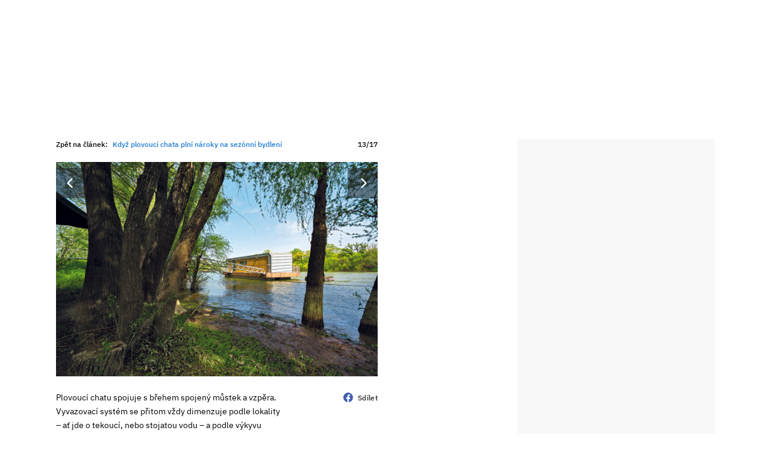

--- FILE ---
content_type: text/html; charset=UTF-8
request_url: https://homebydleni.cz/dum/navstevy-domu/kdyz-plovouci-chata-plni-naroky-na-sezonni-bydleni/attachment/01_bako_vikendovy_houseboat_komarno_-12-2/
body_size: 15322
content:

<!DOCTYPE html>
<html xmlns="http://www.w3.org/1999/xhtml" lang="cs" xml:lang="cs" >
    <head>
        <link media="all" href="https://homebydleni.cz/wp-content/cache/autoptimize/css/autoptimize_8aafd435bd1a767ed7d81fef8684cf96.css" rel="stylesheet"><title>
            Plovoucí chatu spojuje s břehem spojený můstek a vzpěra. Vyvazovací&hellip; | HOME        </title>
        <meta http-equiv="X-UA-Compatible" content="IE=edge" />
        <meta http-equiv="Content-Type" content="text/html; charset=utf-8">
        <meta name="viewport" content="width=device-width, initial-scale=1.0" />

        		<link rel="apple-touch-icon" sizes="180x180" href="https://homebydleni.cz/templates/favicon/apple-touch-icon.png">
		<link rel="icon" type="image/png" sizes="32x32" href="https://homebydleni.cz/templates/favicon/favicon-32x32.png">
		<link rel="icon" type="image/png" sizes="16x16" href="https://homebydleni.cz/templates/favicon/favicon-16x16.png">
		<link rel="manifest" href="https://homebydleni.cz/templates/favicon/site.webmanifest">
		<meta name="msapplication-TileColor" content="#da532c">
		<meta name="theme-color" content="#ffffff">
		<link rel="preload" as="font" type="font/woff2" href="https://homebydleni.cz/wp-content/themes/homebydleni2024/fonts/oswald-700.woff2" crossorigin="anonymous">
		<link rel="preload" as="font" type="font/woff2" href="https://homebydleni.cz/wp-content/themes/homebydleni2024/fonts/ibm-400.woff2" crossorigin="anonymous">
		<style>
			@font-face {
				font-display: swap;
				font-family: 'Oswald';
				font-style: normal;
				font-weight: 600;
				src: url( 'https://homebydleni.cz/wp-content/themes/homebydleni2024/fonts/oswald-600.woff2') format('woff2');
			}
			@font-face {
				font-display: swap;
				font-family: 'Oswald';
				font-style: normal;
				font-weight: 700;
				src: url( 'https://homebydleni.cz/wp-content/themes/homebydleni2024/fonts/oswald-700.woff2') format('woff2');
			}
			@font-face {
				font-display: swap;
				font-family: 'IBM Plex Sans';
				font-style: normal;
				font-weight: 400;
				src: url('https://homebydleni.cz/wp-content/themes/homebydleni2024/fonts/ibm-400.woff2') format('woff2');
			}
			@font-face {
				font-display: swap;
				font-family: 'IBM Plex Sans';
				font-style: normal;
				font-weight: 500;
				src: url('https://homebydleni.cz/wp-content/themes/homebydleni2024/fonts/ibm-500.woff2') format('woff2');
			}
			@font-face {
				font-display: swap;
				font-family: 'IBM Plex Sans';
				font-style: normal;
				font-weight: 600;
				src: url('https://homebydleni.cz/wp-content/themes/homebydleni2024/fonts/ibm-600.woff2') format('woff2');
			}
			@font-face {
				font-display: swap;
				font-family: 'IBM Plex Sans';
				font-style: normal;
				font-weight: 700;
				src: url('https://homebydleni.cz/wp-content/themes/homebydleni2024/fonts/ibm-700.woff2') format('woff2');
			}
			.title-image-img{height:100%;min-height:auto;}
		</style>
        
        
	    <meta name='robots' content='index, follow, max-image-preview:large, max-snippet:-1, max-video-preview:-1' />
	<style>img:is([sizes="auto" i], [sizes^="auto," i]) { contain-intrinsic-size: 3000px 1500px }</style>
	
	<!-- This site is optimized with the Yoast SEO plugin v24.8.1 - https://yoast.com/wordpress/plugins/seo/ -->
	<link rel="canonical" href="https://homebydleni.cz/dum/navstevy-domu/kdyz-plovouci-chata-plni-naroky-na-sezonni-bydleni/attachment/01_bako_vikendovy_houseboat_komarno_-12-2/" />
	<meta property="og:locale" content="cs_CZ" />
	<meta property="og:type" content="article" />
	<meta property="og:title" content="Plovoucí chatu spojuje s břehem spojený můstek a vzpěra. Vyvazovací systém se přitom vždy dimenzuje podle lokality – ať jde o tekoucí, nebo stojatou vodu – a podle výkyvu hladiny. V tomto případě mohou být výkyvy hladiny až 6 m, proto jsou ramena relativně dlouhá. | HOME" />
	<meta property="og:description" content="Plovoucí chatu spojuje s břehem spojený můstek a vzpěra. Vyvazovací systém se přitom vždy dimenzuje podle lokality – ať jde o tekoucí, nebo stojatou vodu – a podle výkyvu hladiny. V tomto případě mohou být výkyvy hladiny až 6 m, proto jsou ramena relativně dlouhá. FOTO KATARÍNA BAKO" />
	<meta property="og:url" content="https://homebydleni.cz/dum/navstevy-domu/kdyz-plovouci-chata-plni-naroky-na-sezonni-bydleni/attachment/01_bako_vikendovy_houseboat_komarno_-12-2/" />
	<meta property="og:site_name" content="HOME" />
	<meta property="og:image" content="https://homebydleni.cz/dum/navstevy-domu/kdyz-plovouci-chata-plni-naroky-na-sezonni-bydleni/attachment/01_bako_vikendovy_houseboat_komarno_-12-2" />
	<meta property="og:image:width" content="1200" />
	<meta property="og:image:height" content="800" />
	<meta property="og:image:type" content="image/jpeg" />
	<meta name="twitter:card" content="summary_large_image" />
	<script type="application/ld+json" class="yoast-schema-graph">{"@context":"https://schema.org","@graph":[{"@type":"WebPage","@id":"https://homebydleni.cz/dum/navstevy-domu/kdyz-plovouci-chata-plni-naroky-na-sezonni-bydleni/attachment/01_bako_vikendovy_houseboat_komarno_-12-2/","url":"https://homebydleni.cz/dum/navstevy-domu/kdyz-plovouci-chata-plni-naroky-na-sezonni-bydleni/attachment/01_bako_vikendovy_houseboat_komarno_-12-2/","name":"Plovoucí chatu spojuje s břehem spojený můstek a vzpěra. Vyvazovací systém se přitom vždy dimenzuje podle lokality – ať jde o tekoucí, nebo stojatou vodu – a podle výkyvu hladiny. V tomto případě mohou být výkyvy hladiny až 6 m, proto jsou ramena relativně dlouhá. | HOME","isPartOf":{"@id":"https://homebydleni.cz/#website"},"primaryImageOfPage":{"@id":"https://homebydleni.cz/dum/navstevy-domu/kdyz-plovouci-chata-plni-naroky-na-sezonni-bydleni/attachment/01_bako_vikendovy_houseboat_komarno_-12-2/#primaryimage"},"image":{"@id":"https://homebydleni.cz/dum/navstevy-domu/kdyz-plovouci-chata-plni-naroky-na-sezonni-bydleni/attachment/01_bako_vikendovy_houseboat_komarno_-12-2/#primaryimage"},"thumbnailUrl":"https://homebydleni.cz/wp-content/uploads/2014/10/01_Bako_vikendovy_houseboat_Komarno_-121.jpg","datePublished":"2014-09-30T12:16:06+00:00","breadcrumb":{"@id":"https://homebydleni.cz/dum/navstevy-domu/kdyz-plovouci-chata-plni-naroky-na-sezonni-bydleni/attachment/01_bako_vikendovy_houseboat_komarno_-12-2/#breadcrumb"},"inLanguage":"cs","potentialAction":[{"@type":"ReadAction","target":["https://homebydleni.cz/dum/navstevy-domu/kdyz-plovouci-chata-plni-naroky-na-sezonni-bydleni/attachment/01_bako_vikendovy_houseboat_komarno_-12-2/"]}]},{"@type":"ImageObject","inLanguage":"cs","@id":"https://homebydleni.cz/dum/navstevy-domu/kdyz-plovouci-chata-plni-naroky-na-sezonni-bydleni/attachment/01_bako_vikendovy_houseboat_komarno_-12-2/#primaryimage","url":"https://homebydleni.cz/wp-content/uploads/2014/10/01_Bako_vikendovy_houseboat_Komarno_-121.jpg","contentUrl":"https://homebydleni.cz/wp-content/uploads/2014/10/01_Bako_vikendovy_houseboat_Komarno_-121.jpg","width":1200,"height":800,"caption":"Plovoucí chatu spojuje s břehem spojený můstek a vzpěra. Vyvazovací systém se přitom vždy dimenzuje podle lokality – ať jde o tekoucí, nebo stojatou vodu – a podle výkyvu hladiny. V tomto případě mohou být výkyvy hladiny až 6 m, proto jsou ramena relativně dlouhá. FOTO KATARÍNA BAKO"},{"@type":"BreadcrumbList","@id":"https://homebydleni.cz/dum/navstevy-domu/kdyz-plovouci-chata-plni-naroky-na-sezonni-bydleni/attachment/01_bako_vikendovy_houseboat_komarno_-12-2/#breadcrumb","itemListElement":[{"@type":"ListItem","position":1,"name":"Domů","item":"https://homebydleni.cz/"},{"@type":"ListItem","position":2,"name":"Když plovoucí chata plní nároky na sezónní bydlení","item":"https://homebydleni.cz/dum/navstevy-domu/kdyz-plovouci-chata-plni-naroky-na-sezonni-bydleni/"},{"@type":"ListItem","position":3,"name":"Plovoucí chatu spojuje s břehem spojený můstek a vzpěra. Vyvazovací systém se přitom vždy dimenzuje podle lokality – ať jde o tekoucí, nebo stojatou vodu – a podle výkyvu hladiny. V tomto případě mohou být výkyvy hladiny až 6 m, proto jsou ramena relativně dlouhá."}]},{"@type":"WebSite","@id":"https://homebydleni.cz/#website","url":"https://homebydleni.cz/","name":"HOME","description":"byt/dům/styl/zahrada","potentialAction":[{"@type":"SearchAction","target":{"@type":"EntryPoint","urlTemplate":"https://homebydleni.cz/?s={search_term_string}"},"query-input":{"@type":"PropertyValueSpecification","valueRequired":true,"valueName":"search_term_string"}}],"inLanguage":"cs"},{"@type":"Person","@id":"https://homebydleni.cz/#/schema/person/c2ca5ffa80d84abada9eceb404e8a442","name":"ivan-skuta","image":{"@type":"ImageObject","inLanguage":"cs","@id":"https://homebydleni.cz/#/schema/person/image/","url":"https://secure.gravatar.com/avatar/68e13357ef31bcd5eb15fb43c66cb4e2?s=96&d=mm&r=g","contentUrl":"https://secure.gravatar.com/avatar/68e13357ef31bcd5eb15fb43c66cb4e2?s=96&d=mm&r=g","caption":"ivan-skuta"}}]}</script>
	<!-- / Yoast SEO plugin. -->


<!-- homebydleni.cz is managing ads with Advanced Ads --><!--noptimize--><script id="homeb-ready">
			window.advanced_ads_ready=function(e,a){a=a||"complete";var d=function(e){return"interactive"===a?"loading"!==e:"complete"===e};d(document.readyState)?e():document.addEventListener("readystatechange",(function(a){d(a.target.readyState)&&e()}),{once:"interactive"===a})},window.advanced_ads_ready_queue=window.advanced_ads_ready_queue||[];		</script>
				<script>
			document.addEventListener( 'aagam_empty_slot', function ( ev ) {
				const div = document.getElementById( ev.detail );
				if ( ! div ) {
					return;
				}
				const prefix = 'homeb-', wrapper = div.closest( '[id^="' + prefix + '"]' );
				if ( ! wrapper ) {
					return;
				}
				if ( wrapper.classList.contains( prefix + 'sticky' ) || wrapper.classList.contains( prefix + 'layer' ) ) {
					return;
				}
				wrapper.style.display = 'none';
			} );
		</script>
		<!--/noptimize-->

<style id='safe-svg-svg-icon-style-inline-css' type='text/css'>
.safe-svg-cover{text-align:center}.safe-svg-cover .safe-svg-inside{display:inline-block;max-width:100%}.safe-svg-cover svg{height:100%;max-height:100%;max-width:100%;width:100%}

</style>
<style id='classic-theme-styles-inline-css' type='text/css'>
/*! This file is auto-generated */
.wp-block-button__link{color:#fff;background-color:#32373c;border-radius:9999px;box-shadow:none;text-decoration:none;padding:calc(.667em + 2px) calc(1.333em + 2px);font-size:1.125em}.wp-block-file__button{background:#32373c;color:#fff;text-decoration:none}
</style>
<style id='global-styles-inline-css' type='text/css'>
:root{--wp--preset--aspect-ratio--square: 1;--wp--preset--aspect-ratio--4-3: 4/3;--wp--preset--aspect-ratio--3-4: 3/4;--wp--preset--aspect-ratio--3-2: 3/2;--wp--preset--aspect-ratio--2-3: 2/3;--wp--preset--aspect-ratio--16-9: 16/9;--wp--preset--aspect-ratio--9-16: 9/16;--wp--preset--color--black: #000000;--wp--preset--color--cyan-bluish-gray: #abb8c3;--wp--preset--color--white: #ffffff;--wp--preset--color--pale-pink: #f78da7;--wp--preset--color--vivid-red: #cf2e2e;--wp--preset--color--luminous-vivid-orange: #ff6900;--wp--preset--color--luminous-vivid-amber: #fcb900;--wp--preset--color--light-green-cyan: #7bdcb5;--wp--preset--color--vivid-green-cyan: #00d084;--wp--preset--color--pale-cyan-blue: #8ed1fc;--wp--preset--color--vivid-cyan-blue: #0693e3;--wp--preset--color--vivid-purple: #9b51e0;--wp--preset--gradient--vivid-cyan-blue-to-vivid-purple: linear-gradient(135deg,rgba(6,147,227,1) 0%,rgb(155,81,224) 100%);--wp--preset--gradient--light-green-cyan-to-vivid-green-cyan: linear-gradient(135deg,rgb(122,220,180) 0%,rgb(0,208,130) 100%);--wp--preset--gradient--luminous-vivid-amber-to-luminous-vivid-orange: linear-gradient(135deg,rgba(252,185,0,1) 0%,rgba(255,105,0,1) 100%);--wp--preset--gradient--luminous-vivid-orange-to-vivid-red: linear-gradient(135deg,rgba(255,105,0,1) 0%,rgb(207,46,46) 100%);--wp--preset--gradient--very-light-gray-to-cyan-bluish-gray: linear-gradient(135deg,rgb(238,238,238) 0%,rgb(169,184,195) 100%);--wp--preset--gradient--cool-to-warm-spectrum: linear-gradient(135deg,rgb(74,234,220) 0%,rgb(151,120,209) 20%,rgb(207,42,186) 40%,rgb(238,44,130) 60%,rgb(251,105,98) 80%,rgb(254,248,76) 100%);--wp--preset--gradient--blush-light-purple: linear-gradient(135deg,rgb(255,206,236) 0%,rgb(152,150,240) 100%);--wp--preset--gradient--blush-bordeaux: linear-gradient(135deg,rgb(254,205,165) 0%,rgb(254,45,45) 50%,rgb(107,0,62) 100%);--wp--preset--gradient--luminous-dusk: linear-gradient(135deg,rgb(255,203,112) 0%,rgb(199,81,192) 50%,rgb(65,88,208) 100%);--wp--preset--gradient--pale-ocean: linear-gradient(135deg,rgb(255,245,203) 0%,rgb(182,227,212) 50%,rgb(51,167,181) 100%);--wp--preset--gradient--electric-grass: linear-gradient(135deg,rgb(202,248,128) 0%,rgb(113,206,126) 100%);--wp--preset--gradient--midnight: linear-gradient(135deg,rgb(2,3,129) 0%,rgb(40,116,252) 100%);--wp--preset--font-size--small: 13px;--wp--preset--font-size--medium: 20px;--wp--preset--font-size--large: 36px;--wp--preset--font-size--x-large: 42px;--wp--preset--spacing--20: 0.44rem;--wp--preset--spacing--30: 0.67rem;--wp--preset--spacing--40: 1rem;--wp--preset--spacing--50: 1.5rem;--wp--preset--spacing--60: 2.25rem;--wp--preset--spacing--70: 3.38rem;--wp--preset--spacing--80: 5.06rem;--wp--preset--shadow--natural: 6px 6px 9px rgba(0, 0, 0, 0.2);--wp--preset--shadow--deep: 12px 12px 50px rgba(0, 0, 0, 0.4);--wp--preset--shadow--sharp: 6px 6px 0px rgba(0, 0, 0, 0.2);--wp--preset--shadow--outlined: 6px 6px 0px -3px rgba(255, 255, 255, 1), 6px 6px rgba(0, 0, 0, 1);--wp--preset--shadow--crisp: 6px 6px 0px rgba(0, 0, 0, 1);}:where(.is-layout-flex){gap: 0.5em;}:where(.is-layout-grid){gap: 0.5em;}body .is-layout-flex{display: flex;}.is-layout-flex{flex-wrap: wrap;align-items: center;}.is-layout-flex > :is(*, div){margin: 0;}body .is-layout-grid{display: grid;}.is-layout-grid > :is(*, div){margin: 0;}:where(.wp-block-columns.is-layout-flex){gap: 2em;}:where(.wp-block-columns.is-layout-grid){gap: 2em;}:where(.wp-block-post-template.is-layout-flex){gap: 1.25em;}:where(.wp-block-post-template.is-layout-grid){gap: 1.25em;}.has-black-color{color: var(--wp--preset--color--black) !important;}.has-cyan-bluish-gray-color{color: var(--wp--preset--color--cyan-bluish-gray) !important;}.has-white-color{color: var(--wp--preset--color--white) !important;}.has-pale-pink-color{color: var(--wp--preset--color--pale-pink) !important;}.has-vivid-red-color{color: var(--wp--preset--color--vivid-red) !important;}.has-luminous-vivid-orange-color{color: var(--wp--preset--color--luminous-vivid-orange) !important;}.has-luminous-vivid-amber-color{color: var(--wp--preset--color--luminous-vivid-amber) !important;}.has-light-green-cyan-color{color: var(--wp--preset--color--light-green-cyan) !important;}.has-vivid-green-cyan-color{color: var(--wp--preset--color--vivid-green-cyan) !important;}.has-pale-cyan-blue-color{color: var(--wp--preset--color--pale-cyan-blue) !important;}.has-vivid-cyan-blue-color{color: var(--wp--preset--color--vivid-cyan-blue) !important;}.has-vivid-purple-color{color: var(--wp--preset--color--vivid-purple) !important;}.has-black-background-color{background-color: var(--wp--preset--color--black) !important;}.has-cyan-bluish-gray-background-color{background-color: var(--wp--preset--color--cyan-bluish-gray) !important;}.has-white-background-color{background-color: var(--wp--preset--color--white) !important;}.has-pale-pink-background-color{background-color: var(--wp--preset--color--pale-pink) !important;}.has-vivid-red-background-color{background-color: var(--wp--preset--color--vivid-red) !important;}.has-luminous-vivid-orange-background-color{background-color: var(--wp--preset--color--luminous-vivid-orange) !important;}.has-luminous-vivid-amber-background-color{background-color: var(--wp--preset--color--luminous-vivid-amber) !important;}.has-light-green-cyan-background-color{background-color: var(--wp--preset--color--light-green-cyan) !important;}.has-vivid-green-cyan-background-color{background-color: var(--wp--preset--color--vivid-green-cyan) !important;}.has-pale-cyan-blue-background-color{background-color: var(--wp--preset--color--pale-cyan-blue) !important;}.has-vivid-cyan-blue-background-color{background-color: var(--wp--preset--color--vivid-cyan-blue) !important;}.has-vivid-purple-background-color{background-color: var(--wp--preset--color--vivid-purple) !important;}.has-black-border-color{border-color: var(--wp--preset--color--black) !important;}.has-cyan-bluish-gray-border-color{border-color: var(--wp--preset--color--cyan-bluish-gray) !important;}.has-white-border-color{border-color: var(--wp--preset--color--white) !important;}.has-pale-pink-border-color{border-color: var(--wp--preset--color--pale-pink) !important;}.has-vivid-red-border-color{border-color: var(--wp--preset--color--vivid-red) !important;}.has-luminous-vivid-orange-border-color{border-color: var(--wp--preset--color--luminous-vivid-orange) !important;}.has-luminous-vivid-amber-border-color{border-color: var(--wp--preset--color--luminous-vivid-amber) !important;}.has-light-green-cyan-border-color{border-color: var(--wp--preset--color--light-green-cyan) !important;}.has-vivid-green-cyan-border-color{border-color: var(--wp--preset--color--vivid-green-cyan) !important;}.has-pale-cyan-blue-border-color{border-color: var(--wp--preset--color--pale-cyan-blue) !important;}.has-vivid-cyan-blue-border-color{border-color: var(--wp--preset--color--vivid-cyan-blue) !important;}.has-vivid-purple-border-color{border-color: var(--wp--preset--color--vivid-purple) !important;}.has-vivid-cyan-blue-to-vivid-purple-gradient-background{background: var(--wp--preset--gradient--vivid-cyan-blue-to-vivid-purple) !important;}.has-light-green-cyan-to-vivid-green-cyan-gradient-background{background: var(--wp--preset--gradient--light-green-cyan-to-vivid-green-cyan) !important;}.has-luminous-vivid-amber-to-luminous-vivid-orange-gradient-background{background: var(--wp--preset--gradient--luminous-vivid-amber-to-luminous-vivid-orange) !important;}.has-luminous-vivid-orange-to-vivid-red-gradient-background{background: var(--wp--preset--gradient--luminous-vivid-orange-to-vivid-red) !important;}.has-very-light-gray-to-cyan-bluish-gray-gradient-background{background: var(--wp--preset--gradient--very-light-gray-to-cyan-bluish-gray) !important;}.has-cool-to-warm-spectrum-gradient-background{background: var(--wp--preset--gradient--cool-to-warm-spectrum) !important;}.has-blush-light-purple-gradient-background{background: var(--wp--preset--gradient--blush-light-purple) !important;}.has-blush-bordeaux-gradient-background{background: var(--wp--preset--gradient--blush-bordeaux) !important;}.has-luminous-dusk-gradient-background{background: var(--wp--preset--gradient--luminous-dusk) !important;}.has-pale-ocean-gradient-background{background: var(--wp--preset--gradient--pale-ocean) !important;}.has-electric-grass-gradient-background{background: var(--wp--preset--gradient--electric-grass) !important;}.has-midnight-gradient-background{background: var(--wp--preset--gradient--midnight) !important;}.has-small-font-size{font-size: var(--wp--preset--font-size--small) !important;}.has-medium-font-size{font-size: var(--wp--preset--font-size--medium) !important;}.has-large-font-size{font-size: var(--wp--preset--font-size--large) !important;}.has-x-large-font-size{font-size: var(--wp--preset--font-size--x-large) !important;}
:where(.wp-block-post-template.is-layout-flex){gap: 1.25em;}:where(.wp-block-post-template.is-layout-grid){gap: 1.25em;}
:where(.wp-block-columns.is-layout-flex){gap: 2em;}:where(.wp-block-columns.is-layout-grid){gap: 2em;}
:root :where(.wp-block-pullquote){font-size: 1.5em;line-height: 1.6;}
</style>



<script type="text/javascript" src="https://homebydleni.cz/wp-includes/js/jquery/jquery.min.js" id="jquery-core-js"></script>
<script type="text/javascript" src="https://homebydleni.cz/wp-includes/js/jquery/jquery-migrate.min.js" id="jquery-migrate-js"></script>
<script type="text/javascript" id="advanced-ads-advanced-js-js-extra">
/* <![CDATA[ */
var advads_options = {"blog_id":"1","privacy":{"custom-cookie-name":"szncmpone","custom-cookie-value":"1","show-non-personalized-adsense":"on","consent-method":"iab_tcf_20","enabled":false,"state":"not_needed"}};
/* ]]> */
</script>
<script type="text/javascript" src="https://homebydleni.cz/wp-content/plugins/advanced-ads/public/assets/js/advanced.min.js" id="advanced-ads-advanced-js-js"></script>
<script type="text/javascript" id="advanced_ads_pro/visitor_conditions-js-extra">
/* <![CDATA[ */
var advanced_ads_pro_visitor_conditions = {"referrer_cookie_name":"advanced_ads_pro_visitor_referrer","referrer_exdays":"365","page_impr_cookie_name":"advanced_ads_page_impressions","page_impr_exdays":"3650"};
/* ]]> */
</script>
<script type="text/javascript" src="https://homebydleni.cz/wp-content/plugins/advanced-ads-pro/modules/advanced-visitor-conditions/inc/conditions.min.js" id="advanced_ads_pro/visitor_conditions-js"></script>
    <script>
        window.dataLayer = window.dataLayer || [];
        window.dataLayer.push({
            'event': 'customDimensionLoaded',
            'customDimensionIsPR': 'Normal'
        });
    </script>
    <script>document.documentElement.className += " js";</script>
<script>advads_items = { conditions: {}, display_callbacks: {}, display_effect_callbacks: {}, hide_callbacks: {}, backgrounds: {}, effect_durations: {}, close_functions: {}, showed: [] };</script><style type="text/css" id="homeb-layer-custom-css"></style><script type="text/javascript">
		var advadsCfpQueue = [];
		var advadsCfpAd = function( adID ){
			if ( 'undefined' == typeof advadsProCfp ) { advadsCfpQueue.push( adID ) } else { advadsProCfp.addElement( adID ) }
		};
		</script>
				<style type="text/css" id="wp-custom-css">
			.homeb-post-bottom-pop-up {
	bottom: 0px !important;
	height:auto;
	width:100%;
	margin-left: 0 !important;
	transform: translatex(-50%) !important;
	left: 50%;
  position: fixed;
	z-index:100000;
}
.homeb-post-bottom-popup-galeria {
	bottom: 100px !important;
}
#ssp-zone-99080 {width:100%;height:auto !important;}
#ssp-zone-99080 .sssp-resizeCont {
	transform: scale(1) !important;
	max-width:100%;
	width: 100% !important;
}
/.mobile-leaderboard {
  height: 0px;
}/
#ssp-zone-99080 .sssp-resizeCont
{transform: scale(1) !important;
max-width:100%;
width: 100% !important;}

.advads-close-button {
	color:transparent;
}

.homeb-close-button {
	transform: scale(2.0);
	margin-top: -25px;
	background: transparent !important;
	font-size:0;
}
.homeb-close-button::after {
    content: 'Zavřít reklamu';
    display: block;
    font-size: 7px;
    word-wrap: normal;
    white-space: nowrap;
    color: #e6e6e6;
    position: absolute;
    top: -1px;
    right: 12px;
    background-color: #3f3f3f;
    padding: 2px 5px 1px 5px;
    line-height: 12px;
    z-index: 1;
}
.bluebutton {
  background-color: #1976d2;
  border: none;
  color: white !important;
  padding: 15px 32px;
  text-align: center;
  text-decoration: none;
  display: inline-block;
  font-size: 20px;
	font-weight: 700;
  cursor: pointer;
}
.bluebutton:hover {
  background-color: #3f567e !important;
}
header.header .icon.pi {
    background-image: url(//homebydleni.cz/wp-content/uploads/2022/03/Ukrajina-srdce-removebg-preview.png);
}
footer.footer .social-icons .icon.pi {
    background-image: url(//homebydleni.cz/wp-content/uploads/2022/03/Ukrajina-srdce-removebg-preview.png);
}

.homeb-above-header-special {
    position: relative;
    /*top: 50%;
    transform: translateY(-50%);*/
}

.homeb-above-header-special:has(div[id*="gpt-ad"]){
	top: 50%;
  transform: translateY(-50%);
}
.post-bottom-wrap.categories {
    margin-bottom: 25px;
}
.cwb-attachment-overlay {
  min-height: 300px;
	padding: 10px 0 10px 0;
}
.homeb-above-header-special {
	height: 210px;
}
#cwb3a {
	padding-top: 15px;
}

.homeb-popup-center .homeb-close-button {
  display: none;
}
.homeb-popup-center{display:none;}
.homeb-popup-center:has(iframe) {
  display: block;
}

.hcp-is-scrolled .homeb-popup-center:has(iframe) {
  display: block;
}
.popup-add-displayed #admanager_custom_sticky_bottom_ad {
	display:none !important;
}
.main-content-wrapper .block-wrap.b-tight::before, .main-content-wrapper .block-wrap.b-tight::after {
	display:none;
}
p.pink-button {text-align:center;}
@media screen and (max-width: 575px) {
  
	.mobile-leaderboard {
    display: block;
    height: 0px;
    margin: auto;
  }
	.newsletter-box {flex-flow: column;}
	.newsletter-box .newsletter-text {
		width: 100%;text-align:center;
	}
	.newsletter-box .newsletter-text p {
line-height: 1.45em !important;
		font-size: 1.3rem !important;
	}
	.newsletter-box .newsletter-button {
		margin: 20px 0 10px;
	}
}
.pink-button a, .newsletter-box .newsletter-button a {text-decoration:none !important;}
.image.image-attachment:has(#cwb-ao) {
  min-height: 300px;
}
.homeb-hp-postpart-two {margin-bottom:20px;}

.index-top .post-wrapper .post-thumbnail-img{aspect-ratio:2/1}
@media screen and (min-width: 576px) {
.index-top .post-wrapper .post-thumbnail-img{aspect-ratio:3/2}
	header.header {max-width:1130px;}
	.container {width:1150px;}
			</style>
		<!-- Google Tag Manager -->
<script>window.googletag = window.googletag || {cmd: []};</script>
<script>(function(w,d,s,l,i){w[l]=w[l]||[];w[l].push({'gtm.start':
new Date().getTime(),event:'gtm.js'});var f=d.getElementsByTagName(s)[0],
j=d.createElement(s),dl=l!='dataLayer'?'&l='+l:'';j.async=true;j.src=
'https://www.googletagmanager.com/gtm.js?id='+i+dl;f.parentNode.insertBefore(j,f);
})(window,document,'script','dataLayer','GTM-P8F7547');
</script>
<!-- End Google Tag Manager -->

<!-- InMobi Choice. Consent Manager Tag v3.0 (for TCF 2.2) -->
<script type="text/javascript" async=true>
(function() {
  var host = window.location.hostname;
  var element = document.createElement('script');
  var firstScript = document.getElementsByTagName('script')[0];
  var url = 'https://cmp.inmobi.com'
    .concat('/choice/', '-YyjHcCaprhaF', '/', host, '/choice.js?tag_version=V3');
  var uspTries = 0;
  var uspTriesLimit = 3;
  element.async = true;
  element.type = 'text/javascript';
  element.src = url;

  firstScript.parentNode.insertBefore(element, firstScript);

  function makeStub() {
    var TCF_LOCATOR_NAME = '__tcfapiLocator';
    var queue = [];
    var win = window;
    var cmpFrame;

    function addFrame() {
      var doc = win.document;
      var otherCMP = !!(win.frames[TCF_LOCATOR_NAME]);

      if (!otherCMP) {
        if (doc.body) {
          var iframe = doc.createElement('iframe');

          iframe.style.cssText = 'display:none';
          iframe.name = TCF_LOCATOR_NAME;
          doc.body.appendChild(iframe);
        } else {
          setTimeout(addFrame, 5);
        }
      }
      return !otherCMP;
    }

    function tcfAPIHandler() {
      var gdprApplies;
      var args = arguments;

      if (!args.length) {
        return queue;
      } else if (args[0] === 'setGdprApplies') {
        if (
          args.length > 3 &&
          args[2] === 2 &&
          typeof args[3] === 'boolean'
        ) {
          gdprApplies = args[3];
          if (typeof args[2] === 'function') {
            args[2]('set', true);
          }
        }
      } else if (args[0] === 'ping') {
        var retr = {
          gdprApplies: gdprApplies,
          cmpLoaded: false,
          cmpStatus: 'stub'
        };

        if (typeof args[2] === 'function') {
          args[2](retr);
        }
      } else {
        if(args[0] === 'init' && typeof args[3] === 'object') {
          args[3] = Object.assign(args[3], { tag_version: 'V3' });
        }
        queue.push(args);
      }
    }

    function postMessageEventHandler(event) {
      var msgIsString = typeof event.data === 'string';
      var json = {};

      try {
        if (msgIsString) {
          json = JSON.parse(event.data);
        } else {
          json = event.data;
        }
      } catch (ignore) {}

      var payload = json.__tcfapiCall;

      if (payload) {
        window.__tcfapi(
          payload.command,
          payload.version,
          function(retValue, success) {
            var returnMsg = {
              __tcfapiReturn: {
                returnValue: retValue,
                success: success,
                callId: payload.callId
              }
            };
            if (msgIsString) {
              returnMsg = JSON.stringify(returnMsg);
            }
            if (event && event.source && event.source.postMessage) {
              event.source.postMessage(returnMsg, '*');
            }
          },
          payload.parameter
        );
      }
    }

    while (win) {
      try {
        if (win.frames[TCF_LOCATOR_NAME]) {
          cmpFrame = win;
          break;
        }
      } catch (ignore) {}

      if (win === window.top) {
        break;
      }
      win = win.parent;
    }
    if (!cmpFrame) {
      addFrame();
      win.__tcfapi = tcfAPIHandler;
      win.addEventListener('message', postMessageEventHandler, false);
    }
  };

  makeStub();

  function makeGppStub() {
    const CMP_ID = 10;
    const SUPPORTED_APIS = [
      '2:tcfeuv2',
      '6:uspv1',
      '7:usnatv1',
      '8:usca',
      '9:usvav1',
      '10:uscov1',
      '11:usutv1',
      '12:usctv1'
    ];

    window.__gpp_addFrame = function (n) {
      if (!window.frames[n]) {
        if (document.body) {
          var i = document.createElement("iframe");
          i.style.cssText = "display:none";
          i.name = n;
          document.body.appendChild(i);
        } else {
          window.setTimeout(window.__gpp_addFrame, 10, n);
        }
      }
    };
    window.__gpp_stub = function () {
      var b = arguments;
      __gpp.queue = __gpp.queue || [];
      __gpp.events = __gpp.events || [];

      if (!b.length || (b.length == 1 && b[0] == "queue")) {
        return __gpp.queue;
      }

      if (b.length == 1 && b[0] == "events") {
        return __gpp.events;
      }

      var cmd = b[0];
      var clb = b.length > 1 ? b[1] : null;
      var par = b.length > 2 ? b[2] : null;
      if (cmd === "ping") {
        clb(
          {
            gppVersion: "1.1", // must be “Version.Subversion”, current: “1.1”
            cmpStatus: "stub", // possible values: stub, loading, loaded, error
            cmpDisplayStatus: "hidden", // possible values: hidden, visible, disabled
            signalStatus: "not ready", // possible values: not ready, ready
            supportedAPIs: SUPPORTED_APIS, // list of supported APIs
            cmpId: CMP_ID, // IAB assigned CMP ID, may be 0 during stub/loading
            sectionList: [],
            applicableSections: [-1],
            gppString: "",
            parsedSections: {},
          },
          true
        );
      } else if (cmd === "addEventListener") {
        if (!("lastId" in __gpp)) {
          __gpp.lastId = 0;
        }
        __gpp.lastId++;
        var lnr = __gpp.lastId;
        __gpp.events.push({
          id: lnr,
          callback: clb,
          parameter: par,
        });
        clb(
          {
            eventName: "listenerRegistered",
            listenerId: lnr, // Registered ID of the listener
            data: true, // positive signal
            pingData: {
              gppVersion: "1.1", // must be “Version.Subversion”, current: “1.1”
              cmpStatus: "stub", // possible values: stub, loading, loaded, error
              cmpDisplayStatus: "hidden", // possible values: hidden, visible, disabled
              signalStatus: "not ready", // possible values: not ready, ready
              supportedAPIs: SUPPORTED_APIS, // list of supported APIs
              cmpId: CMP_ID, // list of supported APIs
              sectionList: [],
              applicableSections: [-1],
              gppString: "",
              parsedSections: {},
            },
          },
          true
        );
      } else if (cmd === "removeEventListener") {
        var success = false;
        for (var i = 0; i < __gpp.events.length; i++) {
          if (__gpp.events[i].id == par) {
            __gpp.events.splice(i, 1);
            success = true;
            break;
          }
        }
        clb(
          {
            eventName: "listenerRemoved",
            listenerId: par, // Registered ID of the listener
            data: success, // status info
            pingData: {
              gppVersion: "1.1", // must be “Version.Subversion”, current: “1.1”
              cmpStatus: "stub", // possible values: stub, loading, loaded, error
              cmpDisplayStatus: "hidden", // possible values: hidden, visible, disabled
              signalStatus: "not ready", // possible values: not ready, ready
              supportedAPIs: SUPPORTED_APIS, // list of supported APIs
              cmpId: CMP_ID, // CMP ID
              sectionList: [],
              applicableSections: [-1],
              gppString: "",
              parsedSections: {},
            },
          },
          true
        );
      } else if (cmd === "hasSection") {
        clb(false, true);
      } else if (cmd === "getSection" || cmd === "getField") {
        clb(null, true);
      }
      //queue all other commands
      else {
        __gpp.queue.push([].slice.apply(b));
      }
    };
    window.__gpp_msghandler = function (event) {
      var msgIsString = typeof event.data === "string";
      try {
        var json = msgIsString ? JSON.parse(event.data) : event.data;
      } catch (e) {
        var json = null;
      }
      if (typeof json === "object" && json !== null && "__gppCall" in json) {
        var i = json.__gppCall;
        window.__gpp(
          i.command,
          function (retValue, success) {
            var returnMsg = {
              __gppReturn: {
                returnValue: retValue,
                success: success,
                callId: i.callId,
              },
            };
            event.source.postMessage(msgIsString ? JSON.stringify(returnMsg) : returnMsg, "*");
          },
          "parameter" in i ? i.parameter : null,
          "version" in i ? i.version : "1.1"
        );
      }
    };
    if (!("__gpp" in window) || typeof window.__gpp !== "function") {
      window.__gpp = window.__gpp_stub;
      window.addEventListener("message", window.__gpp_msghandler, false);
      window.__gpp_addFrame("__gppLocator");
    }
  };

  makeGppStub();

  var uspStubFunction = function() {
    var arg = arguments;
    if (typeof window.__uspapi !== uspStubFunction) {
      setTimeout(function() {
        if (typeof window.__uspapi !== 'undefined') {
          window.__uspapi.apply(window.__uspapi, arg);
        }
      }, 500);
    }
  };

  var checkIfUspIsReady = function() {
    uspTries++;
    if (window.__uspapi === uspStubFunction && uspTries < uspTriesLimit) {
      console.warn('USP is not accessible');
    } else {
      clearInterval(uspInterval);
    }
  };

  if (typeof window.__uspapi === 'undefined') {
    window.__uspapi = uspStubFunction;
    var uspInterval = setInterval(checkIfUspIsReady, 6000);
  }
})();
</script>
<!-- End InMobi Choice. Consent Manager Tag v3.0 (for TCF 2.2) -->

<script>(function() {
  const params = new URLSearchParams(window.location.search);
  const utmSource = params.get('utm_source');

  if (utmSource === 'www.seznam.cz') {
    document.cookie = 'szm_ad_rpn=1; path=/; max-age=' + (60 * 60 * 24 * 30); // 30 dní
  }
})();</script>

<!-- seznam reklama a cmp -->
<script src="https://ssp.imedia.cz/static/js/ssp.js"></script>
<!-- seznam reklama a cmp -->

<style type="text/css">
.homeb-skyscraper-right  {
left: auto !important;
right: calc(50% - 1170px/2 - 125px);
}
.homeb-skyscraper-left{
left:calc(50% - 1170px/2 - 125px) !important;
}
</style>

<meta name="facebook-domain-verification" content="ajf0gwtnygu4jpo4ch3x884bah6aiw" />

<!-- overenie cookies -->
<script>
function checkCookie(name) {
    let cookies = document.cookie.split(';');
    for (let i = 0; i < cookies.length; i++) {
        let cookie = cookies[i].trim();
        if (cookie.startsWith(name + '=')) {
            return true;
        }
    }
    return false; 
}
</script>
<!-- koniec overenie cookies -->    </head>

    <body data-ajax="/partsajax" 
        class="body-attachment">
                            <!-- Google Tag Manager (noscript) -->
<noscript><iframe src="https://www.googletagmanager.com/ns.html?id=GTM-P8F7547"
height="0" width="0" style="display:none;visibility:hidden"></iframe></noscript>
<!-- End Google Tag Manager (noscript) -->

<div class="header-leaderboard">
     <div class="header-leaderboard-inner hli-done"><div  class="homeb-12414b45be3b6a535d2b11dbf88c2f0b homeb-above-header-special" id="homeb-12414b45be3b6a535d2b11dbf88c2f0b"></div></div>
<div class="hl-left">&nbsp;</div><div class="hl-right">&nbsp;</div>
</div>                                

                <h1 class="screenReaderElement">Plovoucí chatu spojuje s břehem spojený můstek a vzpěra. Vyvazovací&hellip;</h1>
        
		<div id="fb-root"></div>
        <span class="inspiration-left-side"></span>
        <span class="inspiration-right-side"></span>
		
		<div class="main-page-wrapper" style="width:100%;">

			<div class="page-wrapper container"><div class="page-wrapper-left"></div><div class="page-wrapper-right"></div></div>
							<div class="click-wrapper-block wide" id="cwb0"></div>
			

			<main role="main">
<div class="container">
    <div class="main-content-wrapper main-content-wrapper-attachment">
        <div class="block-wrap b-wide">
            <div class="gallery">
                                <div class="gallery-heading">
                                            <span>Zpět na článek: <a href="https://homebydleni.cz/dum/navstevy-domu/kdyz-plovouci-chata-plni-naroky-na-sezonni-bydleni/">Když plovoucí chata plní nároky na sezónní bydlení</a></span>
                                                                <span>13/17</span>
                                    </div>
                                                <div class="gallery-item">
<!--                    <h2 class="gallery-title">Plovoucí chatu spojuje s břehem spojený můstek a vzpěra. Vyvazovací systém se přitom vždy dimenzuje podle lokality – ať jde o tekoucí, nebo stojatou vodu – a podle výkyvu hladiny. V tomto případě mohou být výkyvy hladiny až 6 m, proto jsou ramena relativně dlouhá. </h2>-->
                    <div class="image image-attachment">     
                                                <span>
                            <a href="https://homebydleni.cz/dum/navstevy-domu/kdyz-plovouci-chata-plni-naroky-na-sezonni-bydleni/attachment/09_bako_vikendovy_houseboat_komarno_-2/" class="slider-nav-arrow gallery-nav" ><span>&nbsp;</span></a>                        
                            
                            <a href="https://homebydleni.cz/dum/navstevy-domu/kdyz-plovouci-chata-plni-naroky-na-sezonni-bydleni/attachment/03_bako_vikendovy_houseboat_komarno_-13/" 
                               class="slider-nav-arrow gallery-nav" 
                                   ><span>&nbsp;</span></a>                        
                            
                        </span>
                        						<style>
							.gallery-item .image img{max-width:100%;height:auto;}
						</style>
						<img width="1200" height="800" src="https://homebydleni.cz/wp-content/uploads/2014/10/01_Bako_vikendovy_houseboat_Komarno_-121.jpg" class="attachment-large size-large" alt="Plovoucí chatu spojuje s břehem spojený můstek a vzpěra. Vyvazovací systém se přitom vždy dimenzuje podle lokality – ať jde o tekoucí, nebo stojatou vodu – a podle výkyvu hladiny. V tomto případě mohou být výkyvy hladiny až 6 m, proto jsou ramena relativně dlouhá." loading="eager" decoding="async" fetchpriority="high" srcset="https://homebydleni.cz/wp-content/uploads/2014/10/01_Bako_vikendovy_houseboat_Komarno_-121.jpg 1200w, https://homebydleni.cz/wp-content/uploads/2014/10/01_Bako_vikendovy_houseboat_Komarno_-121-300x200.jpg 300w, https://homebydleni.cz/wp-content/uploads/2014/10/01_Bako_vikendovy_houseboat_Komarno_-121-620x413.jpg 620w" sizes="(max-width: 1200px) 100vw, 1200px" />                       
                                            </div>
                    <div class="description">
                                                <p>
                            Plovoucí chatu spojuje s břehem spojený můstek a vzpěra. Vyvazovací systém se přitom vždy dimenzuje podle lokality – ať jde o tekoucí, nebo stojatou vodu – a podle výkyvu hladiny. V tomto případě mohou být výkyvy hladiny až 6 m, proto jsou ramena relativně dlouhá. FOTO KATARÍNA BAKO<br/>                            Plovoucí chatu spojuje s břehem spojený můstek a vzpěra. Vyvazovací systém se přitom vždy dimenzuje podle lokality – ať jde o tekoucí, nebo stojatou vodu – a podle výkyvu hladiny. V tomto případě mohou být výkyvy hladiny až 6 m, proto jsou ramena relativně dlouhá.                                                                                </p>
                        <div>
                            <a href="http://www.facebook.com/sharer/sharer.php?u=https://homebydleni.cz/dum/navstevy-domu/kdyz-plovouci-chata-plni-naroky-na-sezonni-bydleni/attachment/01_bako_vikendovy_houseboat_komarno_-12-2/" target="_blank" class="fb-share">Sdílet</a>
                        </div>
                    </div>
                </div>
                            </div>
                    </div>

        <aside class="block-wrap block-wrap-attachment b-tight">
                                        <a href="https://homebydleni.cz" class="block-wrap-logo" style="background-image: url(https://homebydleni.cz/wp-content/uploads/2020/10/logo.svg;)" title="homebydleni.cz"></a>
                
                            <div class="click-wrapper-block" 
                 id="cwb3a"><div  class="homeb-7aa433cd07dcf03c1abf193644ffe273 homeb-sidebar-top" id="homeb-7aa433cd07dcf03c1abf193644ffe273"></div></div>
                                     <div class="click-wrapper-block" 
                     id="cwbPageDesktopAttachment"><div  class="homeb-2d853b00f99db9cff60582fe4a679ca3 homeb-sidebar-galeria-1-4-7" id="homeb-2d853b00f99db9cff60582fe4a679ca3"></div></div>
                                <!--            <div class="click-wrapper-block sticky-click" id="cwbSticky"></div>-->
        </aside>
    </div>
</div>

</main>


        <div class="filter" style="display:none;"></div>

                
</div>
<!-- END MAIN PAGE WRAPPER -->


<script type="text/javascript" src="https://homebydleni.cz/templates/data/js/swipe.js"></script>
<script type="text/javascript" src="https://homebydleni.cz/templates/data/js/select2.min.js"></script>


<div  class="homeb-2cf41a2c6b2973209eafdc025f6d6edc homeb-skyscraper-left-2" id="homeb-2cf41a2c6b2973209eafdc025f6d6edc"></div><div  class="homeb-42d075139accf5c7f472be8d526a2f5c homeb-skyscraper-right-2" id="homeb-42d075139accf5c7f472be8d526a2f5c"></div><script type="text/javascript" src="https://homebydleni.cz/wp-content/plugins/anti-spam/assets/js/anti-spam.js" id="anti-spam-script-js"></script>
<script type="text/javascript" id="advanced-ads-pro/cache_busting-js-extra">
/* <![CDATA[ */
var advanced_ads_pro_ajax_object = {"ajax_url":"https:\/\/homebydleni.cz\/wp-admin\/admin-ajax.php","lazy_load_module_enabled":"1","lazy_load":{"default_offset":0,"offsets":[]},"moveintohidden":"","wp_timezone_offset":"3600","the_id":"33984","is_singular":"1"};
var advanced_ads_responsive = {"reload_on_resize":"0"};
/* ]]> */
</script>
<script type="text/javascript" id="advanced-ads-pro/cache_busting-js-before">
/* <![CDATA[ */
document.addEventListener( 'advads_ajax_ad_select', function(ev){ ev.detail.gam = {"conditionals":{"is_archive":false,"is_category":false,"is_front_page":false,"is_home":false,"is_post_type_archive":false,"is_single":true,"is_singular":true},"vars":{"query_obj":[],"user_id":0,"post_id":33984,"terms":[],"post_type":"attachment","page_slug":"01_bako_vikendovy_houseboat_komarno_-12-2","page_id":33984}}; } );
/* ]]> */
</script>
<script type="text/javascript" src="https://homebydleni.cz/wp-content/plugins/advanced-ads-pro/assets/js/base.min.js" id="advanced-ads-pro/cache_busting-js"></script>
<script type="text/javascript" id="advanced-ads-layer-footer-js-js-extra">
/* <![CDATA[ */
var advanced_ads_layer_settings = {"layer_class":"homeb-layer","placements":[]};
/* ]]> */
</script>
<script type="text/javascript" src="https://homebydleni.cz/wp-content/plugins/advanced-ads-layer/public/assets/js/layer.js" id="advanced-ads-layer-footer-js-js"></script>
<script type="text/javascript" id="advanced-ads-sticky-footer-js-js-extra">
/* <![CDATA[ */
var advanced_ads_sticky_settings = {"check_position_fixed":"","sticky_class":"homeb-sticky","placements":["skyscraper-left","skyscraper-left-2","skyscraper-right","skyscraper-right-2"]};
/* ]]> */
</script>
<script type="text/javascript" src="https://homebydleni.cz/wp-content/plugins/advanced-ads-sticky-ads/public/assets/js/sticky.js" id="advanced-ads-sticky-footer-js-js"></script>
<script type="text/javascript" id="advanced-ads-pro/front-js-extra">
/* <![CDATA[ */
var advanced_ads_cookies = {"cookie_path":"","cookie_domain":""};
var advadsCfpInfo = {"cfpExpHours":"3","cfpClickLimit":"3","cfpBan":"7","cfpPath":"","cfpDomain":""};
/* ]]> */
</script>
<script type="text/javascript" src="https://homebydleni.cz/wp-content/plugins/advanced-ads-pro/assets/js/advanced-ads-pro.min.js" id="advanced-ads-pro/front-js"></script>
<script type="text/javascript" id="advadsTrackingScript-js-extra">
/* <![CDATA[ */
var advadsTracking = {"impressionActionName":"aatrack-records","clickActionName":"aatrack-click","targetClass":"homeb-target","blogId":"1","frontendPrefix":"homeb-"};
/* ]]> */
</script>
<script type="text/javascript" src="https://homebydleni.cz/wp-content/plugins/advanced-ads-tracking/public/assets/js/dist/tracking.min.js" id="advadsTrackingScript-js"></script>
<script type="text/javascript" src="https://homebydleni.cz/wp-content/plugins/advanced-ads-tracking/public/assets/js/dist/delayed.min.js" id="advadsTrackingDelayed-js"></script>
<!--noptimize--><script>window.advads_admin_bar_items = [];</script><!--/noptimize--><!--noptimize--><script>window.advads_passive_placements = {"header_1":{"elementid":[null],"ads":{"126678":{"id":126678,"title":"Head codes \/ non-szm so s\u00fahlasom","expiry_date":0,"visitors":[{"type":"cookie","cookie":"szm_ad_rpn","operator":"match_not","value":"1"}],"content":"<!-- start nwr -->\r\n<script async src=\"https:\/\/securepubads.g.doubleclick.net\/tag\/js\/gpt.js\"><\/script>\r\n<script type=\"module\" src=\"https:\/\/www.nuload.net\/homebydleni\/ad.js\"><\/script>\r\n<!-- end nwr -->\r\n\r\n<script>\r\n  window.googletag = window.googletag || {cmd: []};\r\n  googletag.cmd.push(function() {\r\n    googletag.defineSlot('\/1023789\/test_universal_branding', [[1100, 200], [1130, 200], [1370, 600], [1400, 600], [1450, 600], [1400, 200]], 'div-gpt-ad-1759853876706-0').addService(googletag.pubads());\r\n    googletag.pubads().enableSingleRequest();\r\n    googletag.enableServices();\r\n  });\r\n<\/script>\r\n\r\n<script>\r\n  window.googletag = window.googletag || {cmd: []};\r\n  googletag.cmd.push(function() {\r\n    googletag.defineSlot('\/1023789\/HOME_1', [[1000, 200], [930, 180], [970, 200], [750, 200], [1100, 200], [1040, 200]], 'div-gpt-ad-1722004950560-0').addService(googletag.pubads());\r\n    googletag.pubads().enableSingleRequest();\r\n    googletag.enableServices();\r\n  });\r\n<\/script>\r\n\r\n<script>\r\n  window.googletag = window.googletag || {cmd: []};\r\n  googletag.cmd.push(function() {\r\n    googletag.defineSlot('\/1023789\/HOME_2', [[320, 100], [300, 100]], 'div-gpt-ad-1767882019170-0').addService(googletag.pubads());\r\n    googletag.pubads().enableSingleRequest();\r\n    googletag.pubads().collapseEmptyDivs();\r\n    googletag.enableServices();\r\n  });\r\n<\/script>\r\n\r\n<script>\r\n  window.googletag = window.googletag || {cmd: []};\r\n  googletag.cmd.push(function() {\r\n    googletag.defineSlot('\/1023789\/home-branding-jedna', [1420, 600], 'div-gpt-ad-1722005312904-0').addService(googletag.pubads());\r\n    googletag.pubads().enableSingleRequest();\r\n    googletag.enableServices();\r\n  });\r\n<\/script>\r\n\r\n<script>\r\n  window.googletag = window.googletag || {cmd: []};\r\n  googletag.cmd.push(function() {\r\n    googletag.defineSlot('\/1023789\/HOME_3', [[160, 601], [120, 601]], 'div-gpt-ad-1722005409563-0').addService(googletag.pubads());\r\n    googletag.pubads().enableSingleRequest();\r\n    googletag.enableServices();\r\n  });\r\n<\/script>\r\n\r\n<script>\r\n  window.googletag = window.googletag || {cmd: []};\r\n  googletag.cmd.push(function() {\r\n    googletag.defineSlot('\/1023789\/HOME_4', [[160, 600], [120, 600]], 'div-gpt-ad-1722005469273-0').addService(googletag.pubads());\r\n    googletag.pubads().enableSingleRequest();\r\n    googletag.enableServices();\r\n  });\r\n<\/script>\r\n\r\n<script>\r\n  window.googletag = window.googletag || {cmd: []};\r\n  googletag.cmd.push(function() {\r\n    googletag.defineSlot('\/1023789\/HOME_5', [[300, 600], [300, 250], [300, 300], 'fluid'], 'div-gpt-ad-1722005724634-0').addService(googletag.pubads());\r\n    googletag.pubads().enableSingleRequest();\r\n    googletag.enableServices();\r\n  });\r\n<\/script>\r\n\r\n<script>\r\n  window.googletag = window.googletag || {cmd: []};\r\n  googletag.cmd.push(function() {\r\n    googletag.defineSlot('\/1023789\/HOME_6', [[300, 300], [300, 250], 'fluid'], 'div-gpt-ad-1722003961350-0').addService(googletag.pubads());\r\n    googletag.pubads().enableSingleRequest();\r\n    googletag.enableServices();\r\n  });\r\n<\/script>\r\n\r\n<script>\r\n  window.googletag = window.googletag || {cmd: []};\r\n  googletag.cmd.push(function() {\r\n    googletag.defineSlot('\/1023789\/HOME_7', [[600, 900], [300, 250], [480, 320], [580, 400], [300, 300], [336, 280]], 'div-gpt-ad-1733320727211-0').addService(googletag.pubads());\r\n    googletag.pubads().enableSingleRequest();\r\n    googletag.enableServices();\r\n  });\r\n<\/script>\r\n\r\n<script>\r\n  window.googletag = window.googletag || {cmd: []};\r\n  googletag.cmd.push(function() {\r\n    googletag.defineSlot('\/1023789\/HOME_7m', [[300, 300], [300, 600], [400, 600], [300, 250]], 'div-gpt-ad-1733321193700-0').addService(googletag.pubads());\r\n    googletag.pubads().enableSingleRequest();\r\n    googletag.enableServices();\r\n  });\r\n<\/script>\r\n\r\n<script>\r\n  window.googletag = window.googletag || {cmd: []};\r\n  googletag.cmd.push(function() {\r\n    googletag.defineSlot('\/1023789\/HOME_8', [[300, 300], [300, 250], [300, 600]], 'div-gpt-ad-1722005608597-0').addService(googletag.pubads());\r\n    googletag.pubads().enableSingleRequest();\r\n    googletag.enableServices();\r\n  });\r\n<\/script>\r\n\r\n<script>\r\n  window.googletag = window.googletag || {cmd: []};\r\n  googletag.cmd.push(function() {\r\n    googletag.defineSlot('\/1023789\/HOME_9', [[300, 300], [300, 600], [300, 250]], 'div-gpt-ad-1722005666900-0').addService(googletag.pubads());\r\n    googletag.pubads().enableSingleRequest();\r\n    googletag.enableServices();\r\n  });\r\n<\/script>\r\n\r\n<script>\r\n  window.googletag = window.googletag || {cmd: []};\r\n  googletag.cmd.push(function() {\r\n    googletag.defineSlot('\/1023789\/HOME_10', [[160, 600], [120, 600]], 'div-gpt-ad-1722005549824-0').addService(googletag.pubads());\r\n    googletag.pubads().enableSingleRequest();\r\n    googletag.enableServices();\r\n  });\r\n<\/script>\r\n\r\n<script>\r\n  window.googletag = window.googletag || {cmd: []};\r\n  googletag.cmd.push(function() {\r\n    googletag.defineSlot('\/1023789\/HOME_11', [[800, 600], 'fluid'], 'div-gpt-ad-1729515791542-0').addService(googletag.pubads());\r\n    googletag.pubads().enableSingleRequest();\r\n    googletag.enableServices();\r\n  });\r\n<\/script>\r\n\r\n<script>\r\n  window.googletag = window.googletag || {cmd: []};\r\n  googletag.cmd.push(function() {\r\n    googletag.defineSlot('\/1023789\/HOME_popup', ['fluid', [320, 240]], 'div-gpt-ad-1729515395160-0').addService(googletag.pubads());\r\n    googletag.pubads().enableSingleRequest();\r\n    googletag.enableServices();\r\n  });\r\n<\/script>","once_per_page":0,"debugmode":false,"blog_id":1,"type":"plain","position":"none","tracking_enabled":false,"privacy":{"ignore":false,"needs_consent":false}}},"type":"ad","id":126678,"placement_info":{"type":"header","name":"Header","item":"ad_126678","options":[],"id":"header"},"test_id":null},"skyscraper-left-2_2":{"elementid":["homeb-2cf41a2c6b2973209eafdc025f6d6edc"],"ads":{"88910":{"id":88910,"title":"GAM skyscraper left","expiry_date":0,"visitors":[{"type":"mobile","value":["desktop"]},{"type":"cookie","cookie":"szm_ad_rpn","operator":"match_not","value":"1"},{"type":"device_width","operator":"is_higher","value":"1100"},{"type":"mobile","operator":"is_not","connector":"and"}],"content":"<script>advads.move(\"#homeb-2cf41a2c6b2973209eafdc025f6d6edc\", \".hl-left\", {  });<\/script><div class=\"homeb-skyscraper-left-2\" id=\"homeb-455212396\" style=\"position: absolute; display: inline-block; left: -160px; top: 0; z-index: 10000; \"><!--noptimize--><!-- \/1023789\/HOME_3 -->\r\n<div id='div-gpt-ad-1722005409563-0' style='min-width: 120px; min-height: 601px;'>\r\n  <script>\r\n    googletag.cmd.push(function() { googletag.display('div-gpt-ad-1722005409563-0'); });\r\n  <\/script>\r\n<\/div><!--\/noptimize--><\/div><script>( window.advanced_ads_ready || jQuery( document ).ready ).call( null, function() {var wrapper_id = \"#homeb-455212396\"; var $wrapper = jQuery( wrapper_id );window.advanced_ads_sticky_items = window.advanced_ads_sticky_items || {};advanced_ads_sticky_items[ \"homeb-455212396\" ] = { \"can_convert_to_abs\": \"\", \"initial_css\": $wrapper.attr( \"style\" ), \"modifying_func\": function() { advads.set_parent_relative( $wrapper, {\"use_grandparent\":true} );}};\nif ( advads.wait_for_images ) { \n    var sticky_wait_for_images_time = new Date().getTime();\n    $wrapper.data( \"sticky_wait_for_images_time\", sticky_wait_for_images_time );\n    advads.wait_for_images( $wrapper, function() {\n        \/\/ At the moment when this function is called, it is possible that \n        \/\/ the placement has been updated using \"Reload ads on resize\" feature of Responsive add-on \n        if ( $wrapper.data( \"sticky_wait_for_images_time\" ) === sticky_wait_for_images_time ) {\n            advanced_ads_sticky_items[ \"homeb-455212396\" ][\"modifying_func\"]();\n        } \n    } );\n} else { \n    advanced_ads_sticky_items[ \"homeb-455212396\" ][\"modifying_func\"]();\n};\n});<\/script>","once_per_page":0,"debugmode":false,"blog_id":1,"type":"plain","position":"none","tracking_enabled":false,"privacy":{"ignore":false,"needs_consent":false}}},"type":"ad","id":88910,"placement_info":{"type":"sticky_left_sidebar","name":"Skyscraper left 2","item":"ad_88910","options":{"close":{"where":"inside","side":"right","timeout":"0"}},"id":"skyscraper-left-2"},"test_id":null,"inject_before":[""]},"skyscraper-right-2_4":{"type":"group","id":7919,"elementid":["homeb-42d075139accf5c7f472be8d526a2f5c"],"ads":{"81320":{"id":81320,"title":"GAM skyscraper right","expiry_date":0,"visitors":[{"type":"mobile","value":["desktop"]},{"type":"cookie","cookie":"szm_ad_rpn","operator":"match_not","value":"1"},{"type":"device_width","operator":"is_higher","value":"1100"},{"type":"mobile","operator":"is_not","connector":"and"}],"content":"<!--noptimize--><!-- \/1023789\/HOME_4 -->\r\n<div id='div-gpt-ad-1722005469273-0' style='min-width: 120px; min-height: 600px;'>\r\n  <script>\r\n    googletag.cmd.push(function() { googletag.display('div-gpt-ad-1722005469273-0'); });\r\n  <\/script>\r\n<\/div><!--\/noptimize-->","once_per_page":0,"debugmode":false,"blog_id":1,"type":"plain","position":"none","tracking_enabled":false,"privacy":{"ignore":false,"needs_consent":false}},"94386":{"id":94386,"title":"GAM skyscraper right standalone","expiry_date":0,"visitors":[{"type":"mobile","value":["desktop"]},{"type":"cookie","cookie":"szm_ad_rpn","operator":"match_not","value":"1"},{"type":"device_width","operator":"is_higher","value":"1100"},{"type":"mobile","operator":"is_not","connector":"and"}],"content":"<div style=\"margin-top: 200px; margin-left: -1px; \" id=\"homeb-1907146459\"><!--noptimize--><!-- \/1023789\/HOME_10 -->\r\n<div id='div-gpt-ad-1722005549824-0' style='min-width: 120px; min-height: 600px;'>\r\n  <script>\r\n    googletag.cmd.push(function() { googletag.display('div-gpt-ad-1722005549824-0'); });\r\n  <\/script>\r\n<\/div><!--\/noptimize--><\/div>","once_per_page":0,"debugmode":false,"blog_id":1,"type":"plain","position":"none","tracking_enabled":false,"privacy":{"ignore":false,"needs_consent":false}}},"group_info":{"id":7919,"name":"Group Skyscraper right","weights":{"94386":9,"81320":10},"type":"ordered","ordered_ad_ids":[81320,94386],"ad_count":1},"placement_info":{"type":"sticky_right_sidebar","name":"Skyscraper right 2","item":"group_7919","options":{"close":{"where":"inside","side":"right","timeout":"0"}},"id":"skyscraper-right-2"},"test_id":null,"group_wrap":[{"after":"<script>advads.move(\"#homeb-42d075139accf5c7f472be8d526a2f5c\", \".hl-right\", {  });<\/script><script>( window.advanced_ads_ready || jQuery( document ).ready ).call( null, function() {var wrapper_id = \"#homeb-1873283240\"; var $wrapper = jQuery( wrapper_id );window.advanced_ads_sticky_items = window.advanced_ads_sticky_items || {};advanced_ads_sticky_items[ \"homeb-1873283240\" ] = { \"can_convert_to_abs\": \"\", \"initial_css\": $wrapper.attr( \"style\" ), \"modifying_func\": function() { advads.set_parent_relative( $wrapper, {\"use_grandparent\":true} );}};\nif ( advads.wait_for_images ) { \n    var sticky_wait_for_images_time = new Date().getTime();\n    $wrapper.data( \"sticky_wait_for_images_time\", sticky_wait_for_images_time );\n    advads.wait_for_images( $wrapper, function() {\n        \/\/ At the moment when this function is called, it is possible that \n        \/\/ the placement has been updated using \"Reload ads on resize\" feature of Responsive add-on \n        if ( $wrapper.data( \"sticky_wait_for_images_time\" ) === sticky_wait_for_images_time ) {\n            advanced_ads_sticky_items[ \"homeb-1873283240\" ][\"modifying_func\"]();\n        } \n    } );\n} else { \n    advanced_ads_sticky_items[ \"homeb-1873283240\" ][\"modifying_func\"]();\n};\n});<\/script>"},{"before":"<div class=\"homeb-skyscraper-right-2\" style=\"position: absolute; display: inline-block; right: -160px; top: 0; z-index: 10000; \" id=\"homeb-1873283240\">","after":"<\/div>"}],"inject_before":[""]},"above-header-special_6":{"type":"group","id":7867,"elementid":["homeb-12414b45be3b6a535d2b11dbf88c2f0b"],"ads":{"87342":{"id":87342,"title":"GAM leaderboard\/branding desktop","expiry_date":0,"visitors":[{"type":"cookie","cookie":"szm_ad_rpn","operator":"match_not","value":"1"},{"type":"mobile","value":["desktop","tablet"]}],"content":"<!--noptimize--><!-- \/1023789\/HOME_1 -->\r\n<div id='div-gpt-ad-1722004950560-0' style='min-width: 750px; min-height: 180px;'>\r\n  <script>\r\n    googletag.cmd.push(function() { googletag.display('div-gpt-ad-1722004950560-0'); });\r\n  <\/script>\r\n<\/div><!--\/noptimize-->","once_per_page":0,"debugmode":false,"blog_id":1,"type":"plain","position":"none","tracking_enabled":false,"privacy":{"ignore":false,"needs_consent":false}}},"group_info":{"id":7867,"name":"Group Leaderboard","weights":{"114669":10,"87342":10,"87343":10,"87340":10},"type":"default","ordered_ad_ids":[87340,87342],"ad_count":1},"placement_info":{"type":"custom_position","name":"Above header special","item":"group_7867","options":{"placement_position":"","lazy_load":"disabled","inject_by":"pro_custom_element","pro_custom_element":".header-leaderboard-inner","container_id":"#c4cbc673ad0ec29d12e27777f21faafe4"},"id":"above-header-special"},"test_id":null,"group_wrap":[{"before":"<div class=\"homeb-above-header-special\" id=\"homeb-1877812361\">","after":"<\/div>"}],"inject_before":[""]},"sidebar-galeria-1-4-7_8":{"elementid":["homeb-2d853b00f99db9cff60582fe4a679ca3"],"ads":{"98565":{"id":98565,"title":"SZM skyscraper galerie desktop id=253945","expiry_date":0,"visitors":[{"type":"mobile","value":["desktop"]},{"type":"cookie","cookie":"szm_ad_rpn","operator":"match","value":"1"},{"type":"cookie","cookie":"szm_ad_rpn","operator":"match","value":"1","connector":"and"},{"type":"mobile","operator":"is_not"}],"content":"<div class=\"homeb-sidebar-galeria-1-4-7\" style=\"margin-left: auto; margin-right: auto; text-align: center; \" id=\"homeb-1801196398\"><!--noptimize--><div style=\"margin: auto;\" id=\"ssp-zone-253945\"><\/div>\r\n<script>\r\nsssp.getAds([\r\n{\r\n\t\"zoneId\": 253945,\t\t\t\/* unik\u00e1tn\u00ed identifik\u00e1tor reklamn\u00ed z\u00f3ny *\/\r\n\t\"id\": \"ssp-zone-253945\",\t\/* ID elementu, do kter\u00e9ho se vypisuje reklama *\/\r\n\t\"width\": 300,\t\/* maxim\u00e1ln\u00ed \u0161\u00ed\u0159ka reklamy v z\u00f3n\u011b *\/\r\n\t\"height\": 600\t\/* maxim\u00e1ln\u00ed v\u00fd\u0161ka reklamy v z\u00f3n\u011b *\/\r\n}\r\n]);\r\n<\/script><!--\/noptimize--><\/div>","once_per_page":0,"debugmode":false,"blog_id":1,"type":"plain","position":"center_nofloat","tracking_enabled":false,"privacy":{"ignore":true,"needs_consent":false}}},"type":"ad","id":98565,"placement_info":{"type":"custom_position","name":"Sidebar galeria 1, 4, 7...","item":"ad_98565","options":{"placement_position":"","inject_by":"pro_custom_element","pro_custom_element":"#cwbPageDesktopAttachment","container_id":"#ccdd1de346ffa21b150e76590d573bf6b"},"id":"sidebar-galeria-1-4-7"},"test_id":null,"inject_before":[""]},"sidebar-top_10":{"type":"group","id":7880,"elementid":["homeb-7aa433cd07dcf03c1abf193644ffe273"],"ads":{"87350":{"id":87350,"title":"GAM square\/topbox","expiry_date":0,"visitors":[{"type":"cookie","cookie":"szm_ad_rpn","operator":"match_not","value":"1"}],"content":"<div style=\"margin-left: auto; margin-right: auto; text-align: center; \" id=\"homeb-1786290387\"><!--noptimize--><!-- \/1023789\/HOME_5 -->\r\n<div id='div-gpt-ad-1722005724634-0' style='min-width: 300px; min-height: 250px;'>\r\n  <script>\r\n    googletag.cmd.push(function() { googletag.display('div-gpt-ad-1722005724634-0'); });\r\n  <\/script>\r\n<\/div><!--\/noptimize--><\/div>","once_per_page":0,"debugmode":false,"blog_id":1,"type":"plain","position":"center_nofloat","tracking_enabled":false,"privacy":{"ignore":false,"needs_consent":false}}},"group_info":{"id":7880,"name":"Group Square\/topbox","weights":{"87350":8,"87348":9},"type":"ordered","ordered_ad_ids":[87348,87350],"ad_count":1},"placement_info":{"type":"custom_position","name":"Sidebar top","item":"group_7880","options":{"placement_position":"","lazy_load":"disabled","inject_by":"pro_custom_element","pro_custom_element":"#cwb3a","container_id":"#c575950950e20a65cc25b0a8a0c6bde44"},"id":"sidebar-top"},"test_id":null,"group_wrap":[{"before":"<div class=\"homeb-sidebar-top\" id=\"homeb-706256064\">","after":"<\/div>"}],"inject_before":[""]}};
( window.advanced_ads_ready || jQuery( document ).ready ).call( null, function() {if ( !window.advanced_ads_pro ) {console.log("Advanced Ads Pro: cache-busting can not be initialized");} });</script><!--/noptimize--><!--noptimize--><script>!function(){window.advanced_ads_ready_queue=window.advanced_ads_ready_queue||[],advanced_ads_ready_queue.push=window.advanced_ads_ready;for(var d=0,a=advanced_ads_ready_queue.length;d<a;d++)advanced_ads_ready(advanced_ads_ready_queue[d])}();</script><!--/noptimize--><script id="homeb-tracking">var advads_tracking_ads = {};var advads_tracking_urls = {"1":"https:\/\/homebydleni.cz\/wp-content\/ajax-handler.php"};var advads_tracking_methods = {"1":"frontend"};var advads_tracking_parallel = {"1":false};var advads_tracking_linkbases = {"1":"https:\/\/homebydleni.cz\/linkout\/"};</script>
<style>
	footer.footer nav ul li a{color:#6e6e6e;}
</style>
	<script type="text/javascript">
		jQuery(document).ready(function($){
			$(window).load(function(){
				setTimeout(function(){
					$(".click-wrapper-block").each(function(){
						if($(this).outerHeight() < 55){
							$(this).hide();
						}
						if($(this).attr("id") === "cwb1" || $(this).attr("id") === "cwb2"){
							if($(this).is(":visible")){
								$(this).addClass("cwb-visible");
							}
						}
					});
				},2000);
			});
		});
	</script>

<!-- inmobi cookie settings -->
<script>
document.addEventListener("DOMContentLoaded", function() {
    const btn = document.getElementById('open-cmp-btn');
    if (btn) {
      btn.addEventListener('click', function(event){
          event.preventDefault();
          event.stopPropagation();
	window.__tcfapi('displayConsentUi', 2, () => {} );
      });
    }
  });
</script>
<!-- start seznam cookie -->
<script>
if(window.location.href.indexOf('utm_source=www.seznam.cz') != -1 || window.location.href.indexOf('utm_source=szm-home') != -1 || window.location.href.indexOf('utm_source=szm-rpn') != -1) {
	set_szm_cookie();
    toggleHLI();
} else if(document.cookie.match(/^(.*;)?\s*szm_ad_rpn\s*=\s*[^;]+(.*)?$/)){
	if (document.referrer.indexOf('homebydleni') >= 0) {
		set_szm_cookie();
	}
    toggleHLI();
}

if(document.cookie.match(/^(.*;)?\s*szm_ad_rpn\s*=\s*[^;]+(.*)?$/)){
	const body = document.querySelector('body');
	body.classList.add("szm-cookie");
}
if(getCookieValue('szncmpone') != 1){
	const body = document.querySelector('body');
	body.classList.add("szm-cmp-none");
}
function toggleHLI(){
    var hli = document.getElementsByClassName('header-leaderboard-inner');
    hli[0].classList.toggle('hidden');
    if(window.location.href.includes("inspirace")){
        hli[0].classList.remove('hidden');
    }
}
function getCookieValue(name){
	const regex = new RegExp(`(^| )${name}=([^;]+)`)
	const match = document.cookie.match(regex)
	if (match) {
		return match[2]
	}
}

function set_szm_cookie(){
	var exdate = new Date().getTime() + (1800);
	var date_cookie = new Date(exdate).toUTCString();
	document.cookie = "szm_ad_rpn=1; expires='+date_cookie+'; path=/";
        
}
</script>
<!-- end seznam cookie -->
<script src="https://homebydleni.cz/wp-content/themes/homebydleni2024/assets/js/scripts.js?v=1755006455"></script>
</body>

</html>
<!--
Performance optimized by W3 Total Cache. Learn more: https://www.boldgrid.com/w3-total-cache/

Object Caching 0/741 objects using Redis
Page Caching using Memcached 

Page cache debug info:
Engine:             Memcached
Cache key:          3534739092c6f50ca0b82bd9a9a18372_ssl
Creation Time:      1768862738.000s
Header info:
Content-Type:       text/html; charset=UTF-8


Served from: homebydleni.cz @ 2026-01-19 23:45:38 by W3 Total Cache
-->

--- FILE ---
content_type: text/html; charset=UTF-8
request_url: https://homebydleni.cz/partsajax?type=kom
body_size: 550
content:
            <h2>Nové komentáře</h2>    
        
<a href="https://homebydleni.cz/bydleni/koupelny/jak-nalepit-nove-kachlicky-na-stare-a-vyhnout-se-bourani/#comment-49481" class="div-wrap">
                   
                    <h3>krtek krtkovič</h3>
                     <p>   Článek ohledně použití lepidel, spárovacích hmot atd souhlas.&hellip; </p>
                </a>
<a href="https://homebydleni.cz/bydleni/kuchyne/zastarala-kuchyn-nemusite-ji-bourat-tohle-jsou-renovace-ktere-davaji-v-roce-2026-smysl/#comment-49410" class="div-wrap">
                   
                    <h3>Karlos</h3>
                     <p>   Dobrý počtení o tom, jak může renovace dát&hellip; </p>
                </a>
<a href="https://homebydleni.cz/dum/navstevy-domu/vcetne-posekaneho-travniku-kdyz-klientka-pusti-kontrolu-a-designer-dotahne-i-to-co-nebylo-zadanim/#comment-49378" class="div-wrap">
                   
                    <h3>Kamil</h3>
                     <p>   Pěkná realizace. </p>
                </a>
<a href="https://homebydleni.cz/bydleni/rekonstrukce-bytu/uprimna-rekonstrukce-panelakoveho-bytu-ze-70-let-po-dedeckovi-kdyz-realita-bydleni-dozene-navrhy/#comment-49315" class="div-wrap">
                   
                    <h3></h3>
                     <p>   Pěkné mne se tolibi je to super az&hellip; </p>
                </a>
<a href="https://homebydleni.cz/bydleni/rekonstrukce-bytu/uprimna-rekonstrukce-panelakoveho-bytu-ze-70-let-po-dedeckovi-kdyz-realita-bydleni-dozene-navrhy/#comment-49310" class="div-wrap">
                   
                    <h3>Jana</h3>
                     <p>   Opravdu nepovedená rekonstrukce. </p>
                </a>        <!--        </div>-->
        

--- FILE ---
content_type: text/html; charset=UTF-8
request_url: https://homebydleni.cz/partsajax?type=foot
body_size: 1112
content:

            <div class="container">
			<style>
				.suggestion-wrap .post-thumbnail img{max-width:100%;object-fit:cover;}
			</style>
            <div class="div-wrap">
                <div class="suggestion-wrap">
                                                                <div class="suggestion-item">
                            <h2>
                                                                    <a href="https://www.receptyprimanapadu.cz/?utm_source=www.seznam.cz&utm_medium=sekce-z-internetu&utm_campaign=szm-home" target="_blank">
                                                                        Recepty prima nápadů                                                                            
                                    </a>
                                                            </h2>
                            <div class="sugg-post-wrap">
                                <a href="https://www.receptyprimanapadu.cz/zahrada/palivy-zdravy-a-neustupny-vse-co-potrebujete-vedet-o-pestovani-krenu/" target="_blank" class="sugg-post-item" data-time="Mon, 19 Jan 2026 22:35:03 +0000">
                                        <div class="post-thumbnail"><img src="https://www.receptyprimanapadu.cz/wp-content/uploads/2026/01/domaci_kren-438x290.jpg" loading="lazy" width="235" height="165" alt=""></div>
                                        <h3>Pálivý, zdravý a neústupný. Vše, co potřebujete vědět o pěstování křenu</h3>
                                    </a><a href="https://www.receptyprimanapadu.cz/dum-a-stavba/dum-ktery-20-let-chatral-dostal-druhou-sanci-takhle-vypada-rekonstrukce-svepomoci/" target="_blank" class="sugg-post-item" data-time="Mon, 19 Jan 2026 22:35:03 +0000">
                                        <div class="post-thumbnail"><img src="https://www.receptyprimanapadu.cz/wp-content/uploads/2026/01/kuchyn_pred-438x290.jpg" loading="lazy" width="235" height="165" alt=""></div>
                                        <h3>Dům, který 20 let chátral, dostal druhou šanci. Takhle vypadá rekonstrukce svépomocí</h3>
                                    </a><a href="https://www.receptyprimanapadu.cz/interier/amarylis-ve-vosku-po-odkvetu-nevyhazujte-jak-ho-zachranit-aby-znovu-vykvetl/" target="_blank" class="sugg-post-item" data-time="Mon, 19 Jan 2026 22:35:03 +0000">
                                        <div class="post-thumbnail"><img src="https://www.receptyprimanapadu.cz/wp-content/uploads/2026/01/cibule_amarylis_ve_vosku-438x290.jpg" loading="lazy" width="235" height="165" alt=""></div>
                                        <h3>Amarylis ve vosku po odkvětu nevyhazujte. Jak ho zachránit, aby znovu vykvetl</h3>
                                    </a>                            </div>
                        </div>
                                                                                                                    <div class="suggestion-item">
                                <h2>
                                                                            <a href="https://www.asb-portal.cz" target="_blank">
                                                                                ASB Portal                                                                                
                                        </a>
                                                                    </h2>
                                <div class="sugg-post-wrap">
                                    <a href="https://www.asb-portal.cz/architektura/komercni-objekty/nova-ikona-od-prosluleho-atelieru-futuristicky-kanon-uprostred-mesta" target="_blank" class="sugg-post-item" data-time="Mon, 19 Jan 2026 22:35:04 +0000">
                                        <div class="post-thumbnail"><img src="https://www.asb-portal.cz/wp-content/uploads/2026/01/Yidan-Center-vypada-zdalky-jako-ohromna-socha-280x280.jpg" loading="lazy" width="235" height="165" alt=""></div>
                                        <h3>Nová ikona od proslulého ateliéru: Futuristický kaňon uprostřed města</h3>
                                    </a><a href="https://www.asb-portal.cz/aktualne/nobelova-cena-za-klima-navrh-rezonuje-vedeckym-i-politickym-svetem" target="_blank" class="sugg-post-item" data-time="Mon, 19 Jan 2026 22:35:04 +0000">
                                        <div class="post-thumbnail"><img src="https://www.asb-portal.cz/wp-content/uploads/2026/01/shutterstock_2433706529-2-280x280.jpg" loading="lazy" width="235" height="165" alt=""></div>
                                        <h3>Nobelova cena za klima? Návrh rezonuje vědeckým i politickým světem</h3>
                                    </a>                                </div>
                            </div>
                                                            </div>
            </div>

        </div>
        

--- FILE ---
content_type: text/html; charset=utf-8
request_url: https://www.google.com/recaptcha/api2/aframe
body_size: 266
content:
<!DOCTYPE HTML><html><head><meta http-equiv="content-type" content="text/html; charset=UTF-8"></head><body><script nonce="BMc09-5_favMF-bGgi5R_g">/** Anti-fraud and anti-abuse applications only. See google.com/recaptcha */ try{var clients={'sodar':'https://pagead2.googlesyndication.com/pagead/sodar?'};window.addEventListener("message",function(a){try{if(a.source===window.parent){var b=JSON.parse(a.data);var c=clients[b['id']];if(c){var d=document.createElement('img');d.src=c+b['params']+'&rc='+(localStorage.getItem("rc::a")?sessionStorage.getItem("rc::b"):"");window.document.body.appendChild(d);sessionStorage.setItem("rc::e",parseInt(sessionStorage.getItem("rc::e")||0)+1);localStorage.setItem("rc::h",'1768862742720');}}}catch(b){}});window.parent.postMessage("_grecaptcha_ready", "*");}catch(b){}</script></body></html>

--- FILE ---
content_type: image/svg+xml
request_url: https://homebydleni.cz/templates/data/images/arrow-white.svg
body_size: 268
content:
<svg xmlns="http://www.w3.org/2000/svg" width="6.289" height="11" viewBox="0 0 6.289 11">
  <path id="Icon_ionic-ios-arrow-back" data-name="Icon ionic-ios-arrow-back" d="M9.4,9.628l4.162-4.159a.786.786,0,1,0-1.113-1.11L7.729,9.071a.785.785,0,0,0-.023,1.084L12.442,14.9a.786.786,0,0,0,1.113-1.11Z" transform="translate(-7.5 -4.129)" fill="#FFFFFF"/>
</svg>


--- FILE ---
content_type: image/svg+xml
request_url: https://homebydleni.cz/wp-content/uploads/2020/10/logo.svg;
body_size: 5432
content:
<svg xmlns="http://www.w3.org/2000/svg" width="188.626" height="65.518" viewBox="0 0 188.626 65.518">
  <g id="Group_192" data-name="Group 192" transform="translate(-432.288 -95)">
    <path id="Path_92" data-name="Path 92" d="M19-.595V-15.241H28.34V-.595H43.048V-42.7H28.34v14.267H19V-42.7H4.288V-.595ZM96.328-21.68a21.421,21.421,0,0,0-5.871-15.214c-3.6-3.661-9.469-6.755-17.486-6.755s-13.888,3.093-17.486,6.755A21.421,21.421,0,0,0,49.614-21.68,21.468,21.468,0,0,0,55.485-6.4C59.083-2.741,64.954.352,72.971.352S86.859-2.741,90.457-6.4A21.468,21.468,0,0,0,96.328-21.68Zm-23.357-8.4a7.619,7.619,0,0,1,5.492,2.146,8.565,8.565,0,0,1,2.4,6.313,8.822,8.822,0,0,1-2.4,6.25,7.66,7.66,0,0,1-5.492,2.146,7.66,7.66,0,0,1-5.492-2.146,8.945,8.945,0,0,1-2.4-6.25,9.452,9.452,0,0,1,2.4-6.313A7.306,7.306,0,0,1,72.971-30.076ZM115.2-.595l2.083-19.759c.063-.821.063-2.462.063-3.283h.442a17.571,17.571,0,0,0,.821,4.608L124.231-.595h8.964l6.25-19.506c.253-.821.631-2.462.821-3.535h.253a39.922,39.922,0,0,0,.253,4.166L142.664-.595h14.709L150.492-42.7H134.9l-4.924,17.234a18.236,18.236,0,0,0-.821,4.861h-.379a31.3,31.3,0,0,0-.947-4.861L122.9-42.7H107.186L100.368-.595Zm77.71,0V-12.147H179.4v-4.04h11.931V-27.235H179.4v-3.914h13.131V-42.7H164.127V-.595Z" transform="translate(428 138.648)" fill="#1976d2"/>
    <path id="Path_93" data-name="Path 93" d="M6.2-5.09a2.129,2.129,0,0,1,1.316.817,2.4,2.4,0,0,1,.54,1.537,2.382,2.382,0,0,1-.381,1.323,2.581,2.581,0,0,1-1.1.928A3.893,3.893,0,0,1,4.9-.145H1.05V-9.771H4.72a3.94,3.94,0,0,1,1.69.332,2.48,2.48,0,0,1,1.066.893,2.271,2.271,0,0,1,.36,1.253,2.147,2.147,0,0,1-.443,1.385A2.58,2.58,0,0,1,6.2-5.09ZM2.629-5.727H4.582A1.876,1.876,0,0,0,5.794-6.08,1.234,1.234,0,0,0,6.23-7.1a1.258,1.258,0,0,0-.436-1.018,1.827,1.827,0,0,0-1.212-.367H2.629ZM4.762-1.433a1.888,1.888,0,0,0,1.26-.388A1.34,1.34,0,0,0,6.479-2.9a1.4,1.4,0,0,0-.485-1.122,1.911,1.911,0,0,0-1.288-.416H2.629v3.005ZM18.293-9.771,15.108-3.635v3.49H13.529v-3.49l-3.2-6.136h1.759l2.23,4.723,2.23-4.723Zm8.85,0v1.288H24.581V-.145H23V-8.483H20.426V-9.771Zm11.108,0a5.863,5.863,0,0,1,2.694.589,4.211,4.211,0,0,1,1.787,1.69,5.082,5.082,0,0,1,.63,2.569,4.968,4.968,0,0,1-.63,2.548A4.162,4.162,0,0,1,40.945-.72a5.981,5.981,0,0,1-2.694.575H35.108V-9.771Zm0,8.338a3.474,3.474,0,0,0,2.59-.914,3.515,3.515,0,0,0,.9-2.576,3.634,3.634,0,0,0-.9-2.618,3.415,3.415,0,0,0-2.59-.942H36.686v7.05Zm9.626-8.338v6.136a2.188,2.188,0,0,0,.575,1.648,2.21,2.21,0,0,0,1.6.554,2.23,2.23,0,0,0,1.614-.554,2.188,2.188,0,0,0,.575-1.648V-9.771h1.579v6.108a3.682,3.682,0,0,1-.512,1.994A3.18,3.18,0,0,1,51.935-.45a4.423,4.423,0,0,1-1.9.4,4.377,4.377,0,0,1-1.891-.4A3.1,3.1,0,0,1,46.8-1.669a3.761,3.761,0,0,1-.5-1.994V-9.771Zm3.74-2.271a1.419,1.419,0,0,1-.45,1.094,1.582,1.582,0,0,1-1.115.416,1.564,1.564,0,0,1-1.1-.416,1.419,1.419,0,0,1-.45-1.094,1.435,1.435,0,0,1,.45-1.108,1.564,1.564,0,0,1,1.1-.416,1.582,1.582,0,0,1,1.115.416A1.435,1.435,0,0,1,51.617-12.042Zm-.886-.014a.693.693,0,0,0-.194-.512.658.658,0,0,0-.485-.194.641.641,0,0,0-.471.194.693.693,0,0,0-.194.512.7.7,0,0,0,.194.506.63.63,0,0,0,.471.2.646.646,0,0,0,.485-.2A.7.7,0,0,0,50.731-12.056ZM67.392-9.771V-.145H65.813V-6.738L62.877-.145H61.783l-2.95-6.593V-.145H57.254V-9.771h1.7l3.379,7.548L65.7-9.771ZM79.013-.048a4.311,4.311,0,0,1-1.745-.339,2.864,2.864,0,0,1-1.219-.963A2.445,2.445,0,0,1,75.605-2.8H77.3a1.525,1.525,0,0,0,.492,1.025,1.743,1.743,0,0,0,1.226.4,1.888,1.888,0,0,0,1.274-.395,1.283,1.283,0,0,0,.457-1.018,1.112,1.112,0,0,0-.284-.789,1.9,1.9,0,0,0-.706-.471,10.651,10.651,0,0,0-1.17-.36,10.965,10.965,0,0,1-1.53-.506,2.529,2.529,0,0,1-1-.8,2.3,2.3,0,0,1-.416-1.44,2.56,2.56,0,0,1,.416-1.454,2.654,2.654,0,0,1,1.163-.956A4.227,4.227,0,0,1,78.943-9.9a3.608,3.608,0,0,1,2.292.7,2.581,2.581,0,0,1,.99,1.918H80.481a1.264,1.264,0,0,0-.5-.9,1.843,1.843,0,0,0-1.2-.374,1.71,1.71,0,0,0-1.108.346,1.206,1.206,0,0,0-.429,1,1.012,1.012,0,0,0,.27.727,1.907,1.907,0,0,0,.686.45,10.643,10.643,0,0,0,1.136.36,11.856,11.856,0,0,1,1.558.526,2.594,2.594,0,0,1,1.025.81,2.329,2.329,0,0,1,.422,1.461,2.627,2.627,0,0,1-.395,1.385,2.848,2.848,0,0,1-1.15,1.046A3.791,3.791,0,0,1,79.013-.048Zm12.8-9.723v1.288H89.248V-.145H87.669V-8.483H85.093V-9.771Zm10.111,0L98.735-3.635v3.49H97.156v-3.49l-3.2-6.136h1.759l2.23,4.723,2.23-4.723Zm4.21,8.352h3.255V-.145h-4.834V-9.771h1.579Zm12.465-.1h4.474V-.145h-6.343V-1.378l4.46-7.022h-4.46V-9.771h6.343v1.233Zm13.393-.6h-4.03l-.693,1.967h-1.648l3.449-9.64H130.9l3.449,9.64h-1.662ZM131.546-3.4l-1.565-4.474L128.4-3.4Zm13.365-6.371V-.145h-1.579v-4.21H138.8v4.21h-1.579V-9.771H138.8v4.127h4.529V-9.771Zm8.462,9.626L151.158-4h-1.2v3.85h-1.579V-9.771H151.7a4.133,4.133,0,0,1,1.877.388,2.69,2.69,0,0,1,1.15,1.039,2.826,2.826,0,0,1,.381,1.454,2.882,2.882,0,0,1-.547,1.71,2.777,2.777,0,0,1-1.683,1.046l2.382,3.989Zm-3.421-5.111H151.7a1.831,1.831,0,0,0,1.337-.443,1.6,1.6,0,0,0,.45-1.191,1.54,1.54,0,0,0-.443-1.17,1.883,1.883,0,0,0-1.343-.422h-1.745Zm14.363,3.144h-4.03l-.693,1.967h-1.648l3.449-9.64h1.828l3.449,9.64h-1.662ZM163.872-3.4l-1.565-4.474L160.728-3.4Zm8.823-6.371a5.863,5.863,0,0,1,2.694.589,4.211,4.211,0,0,1,1.787,1.69,5.082,5.082,0,0,1,.63,2.569,4.968,4.968,0,0,1-.63,2.548A4.162,4.162,0,0,1,175.389-.72a5.981,5.981,0,0,1-2.694.575h-3.144V-9.771Zm0,8.338a3.474,3.474,0,0,0,2.59-.914,3.515,3.515,0,0,0,.9-2.576,3.634,3.634,0,0,0-.9-2.618,3.415,3.415,0,0,0-2.59-.942H171.13v7.05Zm13.864-.679h-4.03l-.692,1.967h-1.648l3.449-9.64h1.828l3.449,9.64h-1.662ZM186.116-3.4l-1.565-4.474L182.972-3.4Z" transform="translate(432 160.566)" fill="#212121"/>
  </g>
</svg>


--- FILE ---
content_type: application/javascript
request_url: https://homebydleni.cz/wp-content/themes/homebydleni2024/assets/js/scripts.js?v=1755006455
body_size: 4681
content:
jQuery(document).ready(function($) {

    $(".gallery-link").each(function(){

    });

    // Zoznam Tabs
    $(document).on("click", ".zoznam-universal-box-tabs > .zoznam-universal-box-tab-link", function(e) {
        e.preventDefault();
        $(this).addClass("current").siblings().removeClass("current");
        var index = $(this).index() + 1;
        $(this).parent().parent().find(".zoznam-universal-box-tab-content").siblings(".zoznam-universal-box-tab-content:nth-of-type(" + index + ")").addClass("current").siblings().removeClass("current");
    });

    // Normal Tabs
    $(document).on("click", ".tab-buttons > .tab-btn", function(e) {
        e.preventDefault();
        $(this).addClass("selected").siblings().removeClass("selected");
        var index = $(this).index() + 1;
        $(this).parent().parent().find(".tab-content").children(":nth-child(" + index + ")").addClass("selected").siblings().removeClass("selected");
    });

    timeoutfix = 0;

    // Sticky Header
    $(window).on("scroll", function() {
        var st = fromTop();
        if (st > 0) {
            $("header").addClass("sticky");
        } else {
            $("header").removeClass("sticky");
        }

        displayRecommended();
        if(timeoutfix < 1) {
            timeoutfix = 1;
            setTimeout(function(){
                $(".inspiration-item-hp").each(function(){
                    $(this).attr("style",$(this).attr("data-style"));
                });
            },2000);
        }
    });

    function displayRecommended() {
        let offset = fromTop();
        let el = $(".single-wrap");

        if (offset > el.height()) {
            $(".popup-wrap").addClass("active");
        } else {
            $(".popup-wrap").removeClass("active");
        }
    }

    displayRecommended();

    function fromTop() {
        return $(window).scrollTop();
    }

    // Init slider instances
    var el1 = document.getElementById('videoSwipe');
    window.videoSwipe = new Swipe(el1, {
        startSlide: 0,
        auto: 10000,
        draggable: true,
        autoRestart: false,
        continuous: true,
        disableScroll: true,
        stopPropagation: true,
        callback: function() {
            getSliderPosition("#nav-num", videoSwipe);
        },
    });


    // Slider navigation
    $(document).on("click", "#nav-prev", function(e) {
        e.preventDefault();
        videoSwipe.prev();
        getSliderPosition("#nav-num", videoSwipe);
    });

    $(document).on("click", "#nav-next", function(e) {
        e.preventDefault();
        videoSwipe.next();
        getSliderPosition("#nav-num", videoSwipe);
    });

    $(document).on("click", "#new-prev", function(e) {
        e.preventDefault();
        newestSwipe.prev();
    });

    $(document).on("click", "#new-next", function(e) {
        e.preventDefault();
        newestSwipe.next();
    });

    // function returns slider item's index, formatts it
    function getSliderPosition(n, v) {
        let sl = (v.getPos() + 1) + "/" + v.getNumSlides();
        $(n).text(sl);
    }

    // Searchform display
    $(document).on("click", "#header-search", function(e) {
        e.preventDefault();
        $(".search-form-wrap").toggleClass("active");

        setTimeout(function() {
            $(".input-search").focus();
        }, 100);
    });

    // header search close on losing hover
    $(document).on('mouseleave', ".search-form-wrap", function(e) {
        $(this).removeClass("active");
    });

    // Events occuring on keyboard press
    $(document).on("keyup", function(e) {
        if (e.keyCode == 27) {
            if ($(".search-form-wrap").hasClass("active")) {
                $(".search-form-wrap").removeClass("active");
            }
        }
    });

    // Burger btn Events
    $(document).on("click", ".burger-btn", function(e) {
        e.preventDefault();
        $("header .nav").toggleClass("active");
        if ($("header .nav").hasClass("active")) {
            $(".filter").fadeIn(200);
        } else {
            $(".filter").fadeOut(200);
        }
    });

    $(document).on("click", ".filter", function() {
        if ($("header .nav").hasClass("active")) {
            $(this).fadeOut(200);
            $("header .nav").toggleClass("active");
        }
    })

    // Modal close
    $(document).on("click", ".popup-wrap > .close", function(e) {
        e.preventDefault();
        $(this).parent().fadeOut(300);
    });

    // Select init, settings, responsitivity
    $('.select-1').select2({
        placeholder: 'Filter 1'
    });
    $('.select-2').select2({
        placeholder: 'Filter 2'
    });
    $('.select-3').select2({
        placeholder: 'Filter 3'
    });
    $('.select-4').select2({
        placeholder: 'Filter 1'
    });
    $('.select-5').select2({
        placeholder: 'Filter 2'
    });
    $('.select-6').select2({
        placeholder: 'Filter 3'
    });

    // Window resize events
    resizeEvents();

    function resizeEvents() {
        var win = $(this).width();

        if (win < 1300) {
            $('.select-1').select2("destroy");
            $('.select-2').select2("destroy");
            $('.select-3').select2("destroy");
            $('.select-4').select2("destroy");
            $('.select-5').select2("destroy");
            $('.select-6').select2("destroy");
        } else {
            $('.select-1').select2();
            $('.select-2').select2();
            $('.select-3').select2();
            $('.select-4').select2();
            $('.select-5').select2();
            $('.select-6').select2();
        }

        // Tablet size and smaller
        if (win < 1023) {
            $(document).on("click", "header .nav a", function(e) {
                if(!$(this).hasClass("clicked") && $(this).siblings("ul").length > 0){
                    e.preventDefault();
                    $(this).addClass("clicked");
                    $(this).siblings("ul").toggleClass("visible");
                }
            });

            // Single post narrow ma problem, je to jediny pripad na tabletu (ne mobilu) kde je potreba pridat nahoru padding
            if (win > 425) {
                $(".special-pd-top").css({
                    paddingTop: 40
                });
            }
        } else {
//            $(document).on("mouseenter", ".nav ul li", function(e) {
//                self = $(this);
//                self.addClass("hovered");
//
//                setTimeout(function() {
//                    if (self.hasClass("hovered")) {
//                        $(self).find("ul").addClass("visible");
//                    }
//                }, 600, self);
//            });
        }
    }

    // Anchor scrolling function
    function scrollToAnchor(aid) {
        var aTag = $("section[id='" + aid + "']");
        $('html,body').animate({
            scrollTop: aTag.offset().top
        }, 'slow');
    }

    // Custom anchors setup
    $(document).on('click', '.go-discussion', function(e) {
        e.preventDefault();
        scrollToAnchor('sec-discussion');
    });

    /**
     * Gets the browser name or returns an empty string if unknown.
     * This function also caches the result to provide for any
     * future calls this function has.
     *
     * @returns {string}
     */
    var browser = function() {
        // Return cached result if avalible, else get result then cache it.
        if (browser.prototype._cachedResult) {
            return browser.prototype._cachedResult;
        }

        // Opera 8.0+
        var isOpera = (!!window.opr && !!opr.addons) || !!window.opera || navigator.userAgent.indexOf(' OPR/') >= 0;

        // Firefox 1.0+
        var isFirefox = typeof InstallTrigger !== 'undefined';

        // Safari 3.0+ "[object HTMLElementConstructor]"
        var isSafari = /constructor/i.test(window.HTMLElement) || (function (p) { return p.toString() === "[object SafariRemoteNotification]"; })(!window['safari'] || (typeof safari !== 'undefined' && safari.pushNotification));

        // Internet Explorer 6-11
        var isIE = /*@cc_on!@*/false || !!document.documentMode;

        // Edge 20+
        var isEdge = !isIE && !!window.StyleMedia;

        // Chrome 1 - 71
        var isChrome = !!window.chrome && (!!window.chrome.webstore || !!window.chrome.runtime);

        // Blink engine detection
        var isBlink = (isChrome || isOpera) && !!window.CSS;

        return browser.prototype._cachedResult =
            isOpera ? 'Opera' :
                isFirefox ? 'Firefox' :
                    isSafari ? 'Safari' :
                        isChrome ? 'Chrome' :
                            isIE ? 'IE' :
                                isEdge ? 'Edge' :
                                    isBlink ? 'Blink' :
                                        "Don't know";
    };

    if (browser() == "IE") {
        $("html body").addClass("is-ie");
    }

    $(document).on("click", ".filters-heading > .btn.btn-blue", function(e){
        e.preventDefault();
        $(".pop-filters-wrap").addClass("active");
    });

    $(document).on("click", ".homepage-open-insp", function(e){
        e.preventDefault();
        $(".pop-filters-wrap").addClass("active");
    });

    $(document).on("click", "#filters-close", function(e) {
        e.preventDefault();
        $(".pop-filters-wrap").removeClass("active");
    });

    $(document).on("click", ".pop-filters-wrap > .filters-overlay", function(e) {
        e.preventDefault();
        $(".pop-filters-wrap").removeClass("active");
    });

    $(document).on("click", "a", function(e){
        if($(this).attr("href") === "#"){
            e.preventDefault();
        }
    });

    $(document).on("change",".insp-select", function(){
        $(this).closest("form").submit();
    });

    if($(document).find(".pag-next").length > 0){
        if($(document).find(".pag-next").parent().is(":only-child")){
            $(document).find(".pag-next").parent().addClass("onlychild");
        }
    }

    if($(document).find(".pag-prev").length > 0){
        if($(document).find(".pag-prev").parent().is(":only-child")){
            $(document).find(".pag-prev").parent().addClass("pp-onlychild");
        }
    }

    $(document).on("focus",".nav ul li ul li a", function(){
        $(this).closest(".sub-menu").addClass("visible");
    });

    $(document).on("focusout",".nav ul li ul li a", function(){
        $(this).closest(".sub-menu").removeClass("visible");
    });

    function getCookie(cname) {
        let name = cname + "=";
        let ca = document.cookie.split(';');
        for(let i = 0; i < ca.length; i++) {
            let c = ca[i];
            while (c.charAt(0) == ' ') {
                c = c.substring(1);
            }
            if (c.indexOf(name) == 0) {
                return c.substring(name.length, c.length);
            }
        }
        return "";
    }


    $("body").keydown(function (e) {
        if($(document).find(".image-attachment").length > 0) {
            if (e.keyCode == 37) { // left
                if($(".slider-nav-arrow:first-child").is(":visible")){
                    if($(document).find(".cwb-attachment-overlay").length > 0 && !$(document).find(".cwb-attachment-overlay").hasClass("completed") && $(window).width() < 1024 && getCookie("szm_ad_rpn") !== ""){
                        $(document).find(".cwb-attachment-overlay").addClass("completed");
                    } else {
                        var url = $(".slider-nav-arrow:first-child").attr("href");
                        window.location.replace(url);
                    }
                }
            } else if (e.keyCode == 39) { // right
                if($(".slider-nav-arrow:last-child").is(":visible") ){
                    if($(document).find(".cwb-attachment-overlay").length > 0 && !$(document).find(".cwb-attachment-overlay").hasClass("completed") && $(window).width() < 1024 && getCookie("szm_ad_rpn") !== ""){
                        $(document).find(".cwb-attachment-overlay").addClass("completed");
                    } else {
                        var url = $(".slider-nav-arrow:last-child").attr("href");
                        window.location.replace(url);
                    }
                }
            }
        }
    });


    $(document).on("click",".slider-nav-arrow", function(e){
        if(getCookie("szm_ad_rpn") !== "") {
            if($(document).find(".cwb-attachment-overlay").length > 0 && !$(document).find(".cwb-attachment-overlay").hasClass("completed") && $(window).width() < 1024){
                e.preventDefault();
                $(document).find(".cwb-attachment-overlay").addClass("completed");
            }
        }
    });

    $(document).on("click",".custom-select > a", function(e){
        var el = $(this);
        e.preventDefault();
        setTimeout(function(){
            el.toggleClass("focus");
        },200);
    });

    $(document).on("click","body", function(e){

        if($(document).find(".custom-select").length > 0){
            if($(document).find(".custom-select > a").hasClass("focus")){
                $(document).find(".custom-select > a").removeClass("focus");
            }
        }
    });

    if($(".gallery").length > 0){
        if($(".gallery").find("em").length > 0){
            $(".gallery").find("em").children().unwrap();
        }
        if($(".gallery").find("strong").length > 0){
            $(".gallery").find("strong").children().unwrap();
        }
    }

    $("span").each(function(){
        var clr = $(this).css("color");
        if(clr === "#000080" || clr === "rgb(0, 0, 128)"){
            $(this).css("color","inherit");
        }
    });

    if($(".single-wrap").length > 0){
        var attr = $(".single-wrap").attr("data-gcount");
        if (typeof attr !== typeof undefined && attr !== false) {
            if($(".gallery-item").length > 0){
                $(".gallery-item:visible").last().find("a").append("<span>"+attr+"</span>");
            }
        }
    }

    ajxurl = $("body").attr("data-ajax");

    if ($(document).find(".newest-magazines:not(.only-phone)").length > 0) {
        $.ajax({
            url: ajxurl+"?type=mag",
        }).done(function (html) {
            $(document).find("#newestSwipe").html(html);
            // console.log(html);
            setTimeout(function(){
                var el2 = document.getElementById('newestSwipe');
                newestSwipe = new Swipe(el2, {
                    startSlide: 0,
                    auto: 10000,
                    draggable: true,
                    autoRestart: false,
                    continuous: true,
                    disableScroll: true,
                    stopPropagation: true,
                });
                console.log(newestSwipe);
            },500);
        });
    }

    $.ajax({
        url: ajxurl+"?type=kom",
    }).done(function (html) {
        $(document).find(".newest-articles-wrap-for-ajax").html(html);
    });

    $.ajax({
        url: ajxurl+"?type=foot",
    }).done(function (html) {
        $(document).find(".suggestions-block").html(html);
    });

    $(".single-wrap.text-styles a img").on("click", function(t) {
        var n = $(this).attr("class").split(" ");
        for (var i in n)
            if (n.hasOwnProperty(i)) {
                var r = n[i].replace("wp-image-", "");
                r !== n[i] && (t.preventDefault(),
                    window.location.assign($("body").attr("data-home") + "?attachment_id=" + r))
            }
    });

    function setInspBack() {
        if($(document).find(".inspiration-wrap").length > 0){
            $('.inspiration-left-side').css({
               'display': 'block',
               'top': $('.inspiration-wrap').offset().top - 32,
               'height': $('.inspiration-wrap').outerHeight()
            });
            $('.inspiration-right-side').css({
               'display': 'block',
               'top': $('.inspiration-wrap').offset().top - 32,
               'height': $('.inspiration-wrap').outerHeight()
            });
        }
    }

    setInspBack();


    $(window).on("resize", function(){
        setInspBack();
    });

    $(document).find("iframe").each(function(){
        var src = $(this).attr("src");
        if(!src) return;
        if(src.indexOf("https://www.youtube") !== -1) {
            $(this).wrap("<div class='iframe-wrap'></div>");
            $(this).parent().append("<span class='iframe-overlay'><span>Přehráním videa přijměte marketingové soubory cookies služby YouTube</span><span></span></span>");
        } else if(src.indexOf("https://www.facebook.com/plugins/video") !== -1) {
            $(this).wrap("<div class='iframe-wrap'></div>");
            $(this).parent().append("<span class='iframe-overlay'><span>Přehráním videa přijměte marketingové soubory cookies služby Facebook</span><span></span></span>");
        }
    });

    $(document).on("click",".iframe-overlay span", function(e){
        e.preventDefault();
        $(this).closest(".iframe-wrap").children(".iframe-overlay").fadeOut();
    });

    var counterInterscoller = 0;
    function loadInterscollerAd () {
        counterInterscoller++;
        var interscrollerAdWrapper = $('div.homeb-in-post-top');
        var innerClass = '.homeb-in-post-top';
        if($(innerClass,interscrollerAdWrapper).length === 0) {
            innerClass = '#' + $('.interscrollerIframe.homeb-in-post-top>div[id*="gpt"]').attr('id');
        }
        if(interscrollerAdWrapper.length > 0 && (interscrollerAdWrapper.hasClass('interscrollerIframe') || ($('div.interscrollerIframe',interscrollerAdWrapper).length > 0 && $(innerClass,interscrollerAdWrapper).height() > 0))){
            var width = 100;
            var height = 600;
            if($(window).width() > 1024){
                width = 80;
                height = 1000;
            }
            setTimeout(function () {
                var container = document.getElementById(interscrollerAdWrapper.attr('id'));
                container.setAttribute("style","height: " + height + "px; position: relative; margin: 20px -20px 10px;");
                var inner = document.getElementById($(innerClass,interscrollerAdWrapper).attr('id'));
                inner.setAttribute("style","width: " + width + "%; top: 40px; left: unset; clip: rect(0,100vw," + height + "px,0); overflow-x: hidden; overflow-y: auto; position: fixed; -webkit-transform: translateZ(0); -moz-transform: translateZ(0); transform: translateZ(0);");

                window.onscroll = function(){
                    var pos = container.getBoundingClientRect();
                    var top = pos.top - 40;
                    var bottom = pos.bottom - 80;
                    inner.style.clip = "rect("+top+"px,100vw,"+bottom+"px,0)";
                }
                window.onscroll();
                if($('.interscrollerIframe iframe').length > 0){
                    let head = $('.interscrollerIframe iframe').contents().find("head");
                    let css = '<style>body div {width: 100%} body div img {width:100%;height:auto}</style>';
                    $(head).append(css);
                }
            },600);
            // }
        } else {
            if(counterInterscoller <= 10){
                setTimeout(function () {
                    loadInterscollerAd();
                },500)
            }
        }
    }
    setTimeout(function () {
        loadInterscollerAd();
    },750)

});

--- FILE ---
content_type: image/svg+xml
request_url: https://homebydleni.cz/templates/data/images/arrow-white-right.svg
body_size: 284
content:
<svg xmlns="http://www.w3.org/2000/svg" width="9.002" height="15.746" viewBox="0 0 9.002 15.746">
  <path id="Icon_ionic-ios-arrow-back" data-name="Icon ionic-ios-arrow-back" d="M13.789,12,7.831,6.047A1.125,1.125,0,1,1,9.425,4.458l6.75,6.745a1.123,1.123,0,0,1,.033,1.552L9.429,19.547a1.125,1.125,0,0,1-1.594-1.589Z" transform="translate(-7.5 -4.129)" fill="#fff"/>
</svg>


--- FILE ---
content_type: application/javascript
request_url: https://homebydleni.cz/templates/data/js/swipe.js
body_size: 2645
content:
!function(t,e){"function"==typeof define&&define.amd?define([],function(){return t.Swipe=e(),t.Swipe}):"object"==typeof module&&module.exports?module.exports=e():t.Swipe=e()}(this,function(){var e,W="object"==typeof self&&self.self===self&&self||"object"==typeof global&&global.global===global&&global||this,Y=W.document;function Swipe(r,a){"use strict";var s,t,u={},l={},c=(a=a||{}).auto||0,e=!1,n=function(){},v=function(t){setTimeout(t||n,0)},i=function(t){return!!t&&("boolean"!=typeof t.cancelable||t.cancelable)},d={addEventListener:!!W.addEventListener,passiveEvents:function(){var e=!1;try{var t=Object.defineProperty({},"passive",{get:function(){e=!0}});W.addEventListener("testEvent",null,t),W.removeEventListener("testEvent",null,t)}catch(t){e=!1}return e}(),touch:"ontouchstart"in W||W.DocumentTouch&&Y instanceof DocumentTouch,transitions:function(t){var e=["transitionProperty","WebkitTransition","MozTransition","OTransition","msTransition"];for(var n in e)if(void 0!==t.style[e[n]])return!0;return!1}(Y.createElement("swipe"))};if(r){var f,h,m,p,E=r.children[0],y=parseInt(a.startSlide,10)||0,b=a.speed||300;a.continuous=void 0===a.continuous||a.continuous;var o,g,T,x=(g="direction",(o=r).currentStyle?T=o.currentStyle[g]:W.getComputedStyle&&(T=W.getComputedStyle(o,null).getPropertyValue(g)),"rtl"===T?"right":"left");a.autoRestart=void 0!==a.autoRestart&&a.autoRestart;var L=function(n,i){i=i||100;var o=null;function s(){o&&clearTimeout(o)}function t(){var t=this,e=arguments;s(),o=setTimeout(function(){o=null,n.apply(t,e)},i)}return t.cancel=s,t}(M),w={handleEvent:function(t){if(!e){switch(t.type){case"mousedown":case"touchstart":this.start(t);break;case"mousemove":case"touchmove":this.move(t);break;case"mouseup":case"mouseleave":case"touchend":this.end(t);break;case"webkitTransitionEnd":case"msTransitionEnd":case"oTransitionEnd":case"otransitionend":case"transitionend":this.transitionEnd(t);break;case"resize":L()}a.stopPropagation&&t.stopPropagation()}},start:function(t){var e;Q(t)?(e=t).preventDefault():e=t.touches[0],u={x:e.pageX,y:e.pageY,time:+new Date},s=void 0,l={},Q(t)?(E.addEventListener("mousemove",this,!1),E.addEventListener("mouseup",this,!1),E.addEventListener("mouseleave",this,!1)):(E.addEventListener("touchmove",this,!!d.passiveEvents&&{passive:!1}),E.addEventListener("touchend",this,!1))},move:function(t){var e;if(Q(t))e=t;else{if(1<t.touches.length||t.scale&&1!==t.scale)return;a.disableScroll&&i(t)&&t.preventDefault(),e=t.touches[0]}l={x:e.pageX-u.x,y:e.pageY-u.y},void 0===s&&(s=!!(s||Math.abs(l.x)<Math.abs(l.y))),s||(i(t)&&t.preventDefault(),N(),a.continuous?(C(j(y-1),l.x+h[j(y-1)],0),C(y,l.x+h[y],0),C(j(y+1),l.x+h[j(y+1)],0)):(l.x=l.x/(!y&&0<l.x||y===f.length-1&&l.x<0?Math.abs(l.x)/m+1:1),C(y-1,l.x+h[y-1],0),C(y,l.x+h[y],0),C(y+1,l.x+h[y+1],0)))},end:function(t){var e=+new Date-u.time,n=Number(e)<250&&20<Math.abs(l.x)||Math.abs(l.x)>m/2,i=!y&&0<l.x||y===f.length-1&&l.x<0;a.continuous&&(i=!1);var o=Math.abs(l.x)/l.x;s||(n&&!i?(y=o<0?(a.continuous?(R(j(y-1),-m,0),R(j(y+2),m,0)):R(y-1,-m,0),R(y,h[y]-m,b),R(j(y+1),h[j(y+1)]-m,b),j(y+1)):(a.continuous?(R(j(y+1),m,0),R(j(y-2),-m,0)):R(y+1,m,0),R(y,h[y]+m,b),R(j(y-1),h[j(y-1)]+m,b),j(y-1)),z(O(),f[y],o)):a.continuous?(R(j(y-1),-m,b),R(y,0,b),R(j(y+1),m,b)):(R(y-1,-m,b),R(y,0,b),R(y+1,m,b))),Q(t)?(E.removeEventListener("mousemove",w,!1),E.removeEventListener("mouseup",w,!1),E.removeEventListener("mouseleave",w,!1)):(E.removeEventListener("touchmove",w,!!d.passiveEvents&&{passive:!1}),E.removeEventListener("touchend",w,!1))},transitionEnd:function(t){parseInt(t.target.getAttribute("data-index"),10)===y&&((c||a.autoRestart)&&X(),A(O(),f[y]))}};return M(),I(),{setup:M,slide:function(t,e){N(),P(t,e)},prev:function(){N(),function(){if(e)return;a.continuous?P(y-1):y&&P(y-1)}()},next:function(){N(),S()},restart:X,stop:N,getPos:O,disable:function(){N(),e=!0},enable:function(){e=!1,X()},getNumSlides:function(){return p},kill:function(){N(),r.style.visibility="",E.style.width="",E.style[x]="";var t=f.length;for(;t--;){d.transitions&&C(t,0,0);var e=f[t];if(e.getAttribute("data-cloned")){var n=e.parentElement;n.removeChild(e)}e.style.width="",e.style[x]="",e.style.webkitTransitionDuration=e.style.MozTransitionDuration=e.style.msTransitionDuration=e.style.OTransitionDuration=e.style.transitionDuration="",e.style.webkitTransform=e.style.msTransform=e.style.MozTransform=e.style.OTransform=""}D(),L.cancel()}}}function D(){d.addEventListener?(E.removeEventListener("touchstart",w,!!d.passiveEvents&&{passive:!0}),E.removeEventListener("mousedown",w,!1),E.removeEventListener("webkitTransitionEnd",w,!1),E.removeEventListener("msTransitionEnd",w,!1),E.removeEventListener("oTransitionEnd",w,!1),E.removeEventListener("otransitionend",w,!1),E.removeEventListener("transitionend",w,!1),W.removeEventListener("resize",w,!1)):W.onresize=null}function k(t){var e=t.cloneNode(!0);E.appendChild(e),e.setAttribute("data-cloned",!0),e.removeAttribute("id")}function M(t){if(null!=t)for(var e in t)a[e]=t[e];f=E.children,p=f.length;for(var n=0;n<f.length;n++)f[n].getAttribute("data-cloned")&&p--;if(f.length<2&&(a.continuous=!1),d.transitions&&a.continuous&&f.length<3&&(k(f[0]),k(f[1]),f=E.children),"right"===x)for(var i=0;i<f.length;i++)f[i].style.float="right";h=new Array(f.length),m=r.getBoundingClientRect().width||r.offsetWidth,E.style.width=f.length*m*2+"px";for(var o=f.length;o--;){var s=f[o];s.style.width=m+"px",s.setAttribute("data-index",o),d.transitions&&(s.style[x]=o*-m+"px",R(o,o<y?-m:y<o?m:0,0))}a.continuous&&d.transitions&&(R(j(y-1),-m,0),R(j(y+1),m,0)),d.transitions||(E.style[x]=y*-m+"px"),r.style.visibility="visible",D(),d.addEventListener?(d.touch&&E.addEventListener("touchstart",w,!!d.passiveEvents&&{passive:!0}),a.draggable&&E.addEventListener("mousedown",w,!1),d.transitions&&(E.addEventListener("webkitTransitionEnd",w,!1),E.addEventListener("msTransitionEnd",w,!1),E.addEventListener("oTransitionEnd",w,!1),E.addEventListener("otransitionend",w,!1),E.addEventListener("transitionend",w,!1)),W.addEventListener("resize",w,!1)):W.onresize=L}function S(){e||(a.continuous?P(y+1):y<f.length-1&&P(y+1))}function z(t,e,n){a.callback&&a.callback(t,e,n)}function A(t,e){a.transitionEnd&&a.transitionEnd(t,e)}function j(t){return(f.length+t%f.length)%f.length}function O(){var t=y;return p<=t&&(t-=p),t}function P(t,e){if(t="number"!=typeof t?parseInt(t,10):t,y!==t){if(d.transitions){var n=Math.abs(y-t)/(y-t);if(a.continuous){var i=n;(n=-h[j(t)]/m)!==i&&(t=-n*f.length+t)}for(var o=Math.abs(y-t)-1;o--;)R(j((y<t?t:y)-o-1),m*n,0);t=j(t),R(y,m*n,e||b),R(t,0,e||b),a.continuous&&R(j(t-n),-m*n,0)}else t=j(t),function(e,n,i){if(!i)return E.style[x]=n+"px";var o=+new Date,s=setInterval(function(){var t=+new Date-o;if(i<t)return E.style[x]=n+"px",(c||a.autoRestart)&&X(),A(O(),f[y]),void clearInterval(s);E.style[x]=(n-e)*(Math.floor(t/i*100)/100)+e+"px"},4)}(y*-m,t*-m,e||b);y=t,v(function(){z(O(),f[y],n)})}}function R(t,e,n){C(t,e,n),h[t]=e}function C(t,e,n){var i=f[t],o=i&&i.style;o&&(o.webkitTransitionDuration=o.MozTransitionDuration=o.msTransitionDuration=o.OTransitionDuration=o.transitionDuration=n+"ms",o.webkitTransform=o.msTransform=o.MozTransform=o.OTransform=o.transform="translateX("+e+"px)")}function I(){(c=a.auto||0)&&(t=setTimeout(S,c))}function N(){c=0,clearTimeout(t)}function X(){N(),I()}function Q(t){return/^mouse/.test(t.type)}}return(W.jQuery||W.Zepto)&&((e=W.jQuery||W.Zepto).fn.Swipe=function(t){return this.each(function(){e(this).data("Swipe",new Swipe(e(this)[0],t))})}),Swipe});


--- FILE ---
content_type: application/javascript
request_url: https://www.nuload.net/homebydleni/ad.js
body_size: 29319
content:
(()=>{"use strict";var e={8468:(e,t,n)=>{n.d(t,{o0:()=>h});var a=function(e,t,n){if(n||2===arguments.length)for(var a,s=0,i=t.length;s<i;s++)!a&&s in t||(a||(a=Array.prototype.slice.call(t,0,s)),a[s]=t[s]);return e.concat(a||Array.prototype.slice.call(t))},s=function(e,t,n){this.name=e,this.version=t,this.os=n,this.type="browser"},i=function(e){this.version=e,this.type="node",this.name="node",this.os=process.platform},d=function(e,t,n,a){this.name=e,this.version=t,this.os=n,this.bot=a,this.type="bot-device"},r=function(){this.type="bot",this.bot=!0,this.name="bot",this.version=null,this.os=null},o=function(){this.type="react-native",this.name="react-native",this.version=null,this.os=null},l=/(nuhk|curl|Googlebot|Yammybot|Openbot|Slurp|MSNBot|Ask\ Jeeves\/Teoma|ia_archiver)/,c=3,u=[["aol",/AOLShield\/([0-9\._]+)/],["edge",/Edge\/([0-9\._]+)/],["edge-ios",/EdgiOS\/([0-9\._]+)/],["yandexbrowser",/YaBrowser\/([0-9\._]+)/],["kakaotalk",/KAKAOTALK\s([0-9\.]+)/],["samsung",/SamsungBrowser\/([0-9\.]+)/],["silk",/\bSilk\/([0-9._-]+)\b/],["miui",/MiuiBrowser\/([0-9\.]+)$/],["beaker",/BeakerBrowser\/([0-9\.]+)/],["edge-chromium",/EdgA?\/([0-9\.]+)/],["chromium-webview",/(?!Chrom.*OPR)wv\).*Chrom(?:e|ium)\/([0-9\.]+)(:?\s|$)/],["chrome",/(?!Chrom.*OPR)Chrom(?:e|ium)\/([0-9\.]+)(:?\s|$)/],["phantomjs",/PhantomJS\/([0-9\.]+)(:?\s|$)/],["crios",/CriOS\/([0-9\.]+)(:?\s|$)/],["firefox",/Firefox\/([0-9\.]+)(?:\s|$)/],["fxios",/FxiOS\/([0-9\.]+)/],["opera-mini",/Opera Mini.*Version\/([0-9\.]+)/],["opera",/Opera\/([0-9\.]+)(?:\s|$)/],["opera",/OPR\/([0-9\.]+)(:?\s|$)/],["pie",/^Microsoft Pocket Internet Explorer\/(\d+\.\d+)$/],["pie",/^Mozilla\/\d\.\d+\s\(compatible;\s(?:MSP?IE|MSInternet Explorer) (\d+\.\d+);.*Windows CE.*\)$/],["netfront",/^Mozilla\/\d\.\d+.*NetFront\/(\d.\d)/],["ie",/Trident\/7\.0.*rv\:([0-9\.]+).*\).*Gecko$/],["ie",/MSIE\s([0-9\.]+);.*Trident\/[4-7].0/],["ie",/MSIE\s(7\.0)/],["bb10",/BB10;\sTouch.*Version\/([0-9\.]+)/],["android",/Android\s([0-9\.]+)/],["ios",/Version\/([0-9\._]+).*Mobile.*Safari.*/],["safari",/Version\/([0-9\._]+).*Safari/],["facebook",/FB[AS]V\/([0-9\.]+)/],["instagram",/Instagram\s([0-9\.]+)/],["ios-webview",/AppleWebKit\/([0-9\.]+).*Mobile/],["ios-webview",/AppleWebKit\/([0-9\.]+).*Gecko\)$/],["curl",/^curl\/([0-9\.]+)$/],["searchbot",/alexa|bot|crawl(er|ing)|facebookexternalhit|feedburner|google web preview|nagios|postrank|pingdom|slurp|spider|yahoo!|yandex/]],g=[["iOS",/iP(hone|od|ad)/],["Android OS",/Android/],["BlackBerry OS",/BlackBerry|BB10/],["Windows Mobile",/IEMobile/],["Amazon OS",/Kindle/],["Windows 3.11",/Win16/],["Windows 95",/(Windows 95)|(Win95)|(Windows_95)/],["Windows 98",/(Windows 98)|(Win98)/],["Windows 2000",/(Windows NT 5.0)|(Windows 2000)/],["Windows XP",/(Windows NT 5.1)|(Windows XP)/],["Windows Server 2003",/(Windows NT 5.2)/],["Windows Vista",/(Windows NT 6.0)/],["Windows 7",/(Windows NT 6.1)/],["Windows 8",/(Windows NT 6.2)/],["Windows 8.1",/(Windows NT 6.3)/],["Windows 10",/(Windows NT 10.0)/],["Windows ME",/Windows ME/],["Windows CE",/Windows CE|WinCE|Microsoft Pocket Internet Explorer/],["Open BSD",/OpenBSD/],["Sun OS",/SunOS/],["Chrome OS",/CrOS/],["Linux",/(Linux)|(X11)/],["Mac OS",/(Mac_PowerPC)|(Macintosh)/],["QNX",/QNX/],["BeOS",/BeOS/],["OS/2",/OS\/2/]];function h(e){return e?A(e):"undefined"==typeof document&&"undefined"!=typeof navigator&&"ReactNative"===navigator.product?new o:"undefined"!=typeof navigator?A(navigator.userAgent):"undefined"!=typeof process&&process.version?new i(process.version.slice(1)):null}function m(e){return""!==e&&u.reduce((function(t,n){var a=n[0],s=n[1];if(t)return t;var i=s.exec(e);return!!i&&[a,i]}),!1)}function A(e){var t=m(e);if(!t)return null;var n=t[0],i=t[1];if("searchbot"===n)return new r;var o=i[1]&&i[1].split(".").join("_").split("_").slice(0,3);o?o.length<c&&(o=a(a([],o,!0),function(e){for(var t=[],n=0;n<e;n++)t.push("0");return t}(c-o.length),!0)):o=[];var u=o.join("."),h=function(e){for(var t=0,n=g.length;t<n;t++){var a=g[t],s=a[0];if(a[1].exec(e))return s}return null}(e),A=l.exec(e);return A&&A[1]?new d(n,u,h,A[1]):new s(n,u,h)}},484:(e,t,n)=>{n.d(t,{g:()=>f});var a=n(5554),s=n(3648),i=function(e,t,n,a){return new(n||(n=Promise))((function(s,i){function d(e){try{o(a.next(e))}catch(e){i(e)}}function r(e){try{o(a.throw(e))}catch(e){i(e)}}function o(e){var t;e.done?s(e.value):(t=e.value,t instanceof n?t:new n((function(e){e(t)}))).then(d,r)}o((a=a.apply(e,t||[])).next())}))};class d{constructor(e,t,n){this.adData=null,this.cssUrl=e,this.adJsonUrl=t,this.defaultSizes=n,this.pushUtils()}pushUtils(){this.targetingUtils=a.H.getInstance()}fetchData(){return i(this,void 0,void 0,(function*(){let e=yield fetch(this.adJsonUrl),t=yield fetch(this.defaultSizes);if(!t.ok||!e.ok)throw new Error(`HTTP error! Status: ${t.status}`);this.adData=yield e.json(),this.adData.defaultSizes=(yield t.json()).defaultSizes}))}pushStyleSheet(){const e=document.createElement("link");e.rel="stylesheet",e.type="text/css",e.href=this.cssUrl,document.head.appendChild(e)}setTargeting(){var e,t,n;if(null===(e=this.adData)||void 0===e?void 0:e.targeting){let e=[];for(let t of this.adData.targeting){if(t.percentage){e.push(t);continue}let n=t.name,a=t.value;n&&a&&googletag.pubads().setTargeting(n,a)}e.length>0&&this.targetingUtils.setPercentageTargeting(e)}(null===(n=null===(t=this.adData)||void 0===t?void 0:t.globalConfiguration)||void 0===n?void 0:n.metaTagTargeting)&&this.targetingUtils.setMetaTagTargeting(this.adData.globalConfiguration.metaTagTargeting)}setGoogleTag(){var e,t;s.A.setLazyLoading(this.adData),googletag.pubads().enableSingleRequest(),(null===(t=null===(e=this.adData)||void 0===e?void 0:e.globalConfiguration)||void 0===t?void 0:t.prebidConfiguration)&&googletag.pubads().disableInitialLoad(),googletag.enableServices()}validateBackfill(){var e,t,n,a;return"AdSense"==(null===(t=null===(e=this.adData)||void 0===e?void 0:e.backfill)||void 0===t?void 0:t.service)&&((null===(n=this.adData.backfill.data)||void 0===n?void 0:n.adClient)&&(null===(a=this.adData.backfill.data)||void 0===a?void 0:a.adSlot))}setBackfill(){var e;(null===(e=this.adData)||void 0===e?void 0:e.backfill)&&this.validateBackfill()?googletag.pubads().addEventListener("slotResponseReceived",(e=>{e.slot.getOutOfPage()||null!==e.slot.getResponseInformation()||this.backfillAdSense(e.slot)})):googletag.pubads().collapseEmptyDivs()}backfillAdSense(e){var t,n,a;let s=document.getElementById(e.getSlotElementId());if(s){s.innerHTML="";let e=document.createElement("ins");e.classList.add("adsbygoogle"),e.style.display="block";let i=null===(n=null===(t=this.adData)||void 0===t?void 0:t.backfill)||void 0===n?void 0:n.data;if(null===(a=null==Object?void 0:Object.keys(i))||void 0===a||a.forEach((t=>{e.dataset[t]=i[t]})),s.appendChild(e),window.adsbygoogle=window.adsbygoogle||[],window.adsbygoogle.push({}),!document.querySelector('script[src*="https://pagead2.googlesyndication.com/pagead/js/adsbygoogle.js?client='+i.adClient+'"]')){let e=document.createElement("script");e.src="https://pagead2.googlesyndication.com/pagead/js/adsbygoogle.js?client="+i.adClient,e.async=!0,e.setAttribute("crossorigin","anonymous"),document.body.appendChild(e)}}}}class r{constructor(){}static getInstance(){return r.instance||(r.instance=new r),r.instance}insertPostbidScript(e){var t,n;if((null===(t=null==e?void 0:e.prebidConfiguration)||void 0===t?void 0:t.prebidLink)&&(null===(n=null==e?void 0:e.prebidConfiguration)||void 0===n?void 0:n.configString)){const t=document.createElement("script");t.async=!0,t.src=e.prebidConfiguration.prebidLink,document.head.appendChild(t);const n=document.createElement("script");n.textContent=`\n                (function() {\n                    window.relevantDigital = window.relevantDigital || {};\n                    relevantDigital.cmd = relevantDigital.cmd || [];\n                    relevantDigital.cmd.push(function() {\n                        relevantDigital.loadPrebid({\n                            ${e.prebidConfiguration.configString}\n                        });\n                    });\n                })();\n            `,document.head.appendChild(n)}}}var o=function(e,t,n,a){return new(n||(n=Promise))((function(s,i){function d(e){try{o(a.next(e))}catch(e){i(e)}}function r(e){try{o(a.throw(e))}catch(e){i(e)}}function o(e){var t;e.done?s(e.value):(t=e.value,t instanceof n?t:new n((function(e){e(t)}))).then(d,r)}o((a=a.apply(e,t||[])).next())}))};class l extends d{constructor(e,t,n){super(e,t,n),this.ads=[]}initManager(){return o(this,void 0,void 0,(function*(){window.googletag=window.googletag||{cmd:[]},yield this.fetchData(),null===sessionStorage.getItem("country")&&(yield s.A.fetchCountryForPhotopea()),this.pushStyleSheet()}))}pushAd(e){this.ads.push(e)}loadAds(){return o(this,void 0,void 0,(function*(){this.targetingUtils.pushTargeting(),this.setTargeting(),this.setBackfill(),this.setGoogleTag(),this.ads.forEach((e=>{e.validationSuccess&&e.pushAd()})),r.getInstance().insertPostbidScript(this.adData.globalConfiguration)}))}removeAds(){this.ads=[]}}class c{defineAnchorAdSlot(e){return googletag.defineOutOfPageSlot(e.adId,document.body.clientWidth<=e.breakingPoint?googletag.enums.OutOfPageFormat[e.firstAnchor]:googletag.enums.OutOfPageFormat[e.secondAnchor])}defineAnchorAdSlotTargeting(e,t){if(e.targeting){const{name:n,values:a}=e.targeting,i=s.A.getRandomElementFromArray(a);i&&t.setTargeting(n,i)}}pushAnchorAdslots(e){for(let t=0;t<e.length;t++){const n=e[t],a=document.createElement("script"),s=document.createTextNode(`googletag.cmd.push(() => { googletag.display("${n.getSlotElementId()}"); });`);a.appendChild(s),document.body.append(a),googletag.display(n)}}}var u=n(1630);class g extends u.K{constructor(e){if(super(),this.anchorSlotElements=[],this.pushUtils(),this.validate(e)){this.validationSuccess=!0,this.anchorSlotElements=[];for(const n of e.slots){var t=this.utils.defineAnchorAdSlot(n);t&&(this.utils.defineAnchorAdSlotTargeting(n,t),this.anchorSlotElements.push(t),t.addService(googletag.pubads()))}}}pushUtils(){this.utils=new c}onPushAd(){this.utils.pushAnchorAdslots(this.anchorSlotElements)}validate(e){return null!=e&&!(!e||0==e.enabled)}defineAdSlotSetTargetingAndSizeMapping(){throw new Error("Method not implemented.")}}var h=n(7593),m=n(8499),A=n(3403),v=n(2838);class p{constructor(e,t,n){this.adHeight=null,this.mouseEnterHandler=null,this.mouseLeaveHandler=null,this.mouseEnterCloseButtonHandler=null,this.mouseLeaveCloseButtonHandler=null,this.CLOSE_BTN_ID=e,this.STICKY_DIV_ID=t,this.STICKY_DIV_ID_PARENT=n}applyAdRefresh(e,t){var n;if(e.refreshTime){var a=null!==(n=e.refreshMax)&&void 0!==n?n:0;let s=!1,i=null,d=0;t.setTargeting("rep",String(d)),googletag.pubads().addEventListener("impressionViewable",(n=>{i||n.slot!==t||s||(s=!0,i=setInterval((()=>{googletag.pubads().refresh([n.slot]),a--,d++,t.setTargeting("rep",String(d)),0===a&&0!=e.refreshMax&&(clearInterval(i),i=null)}),e.refreshTime))}))}}createCloseBtn(e,t){let n=v.d.createBtnWithId(this.CLOSE_BTN_ID);return n.textContent=s.A.getTranslatedCloseText(),n.addEventListener("click",(()=>{this.hideStickyAd(e,n,t)})),n}adjustCloseBtnToStickyAdContainer(e){new ResizeObserver((t=>{for(let n of t)if(n.target===e){let e=n.contentRect.height,t=document.getElementById(this.CLOSE_BTN_ID);t&&(t.style.bottom=`${e}px`,t.style.display=0===e?"none":"flex")}})).observe(e)}displayStickyDivParentWithDelay(e,t){setTimeout((()=>{const e=document.getElementById(this.STICKY_DIV_ID_PARENT),n=document.getElementById(this.STICKY_DIV_ID);e&&n&&(e.style.display="block",setTimeout((()=>{this.setElementHeight(t)}),100))}),e)}displayStickyDivParentWithoutDelay(e){const t=()=>{const n=document.getElementById(this.STICKY_DIV_ID_PARENT),a=document.getElementById(this.STICKY_DIV_ID);n&&a&&(n.style.display="block",setTimeout((()=>{this.setElementHeight(e)}),100),window.removeEventListener("scroll",t))};window.addEventListener("scroll",t)}setElementHeight(e){const t=document.getElementById(this.STICKY_DIV_ID_PARENT);if(e&&t){const n=e.offsetHeight;if(this.adHeight=n,n>=250&&window.innerWidth>500){let e=n/100*42;t.style.bottom=-e+"px",this.addHoverListener(-e)}else t.style.bottom="0px"}}addHoverListener(e){const t=document.getElementById(this.STICKY_DIV_ID_PARENT),n=document.getElementById(this.STICKY_DIV_ID),a=document.getElementById(this.CLOSE_BTN_ID);n&&t&&a&&(this.removeHoverListener(),this.mouseEnterHandler=()=>{t.style.bottom="0px"},this.mouseLeaveHandler=()=>{t.style.bottom=e+"px"},this.mouseEnterCloseButtonHandler=()=>{const e=window.innerHeight-t.getBoundingClientRect().bottom;t.style.bottom=`${e}px`},this.mouseLeaveCloseButtonHandler=()=>{t.style.bottom=e+"px"},n.addEventListener("mouseenter",this.mouseEnterHandler),n.addEventListener("mouseleave",this.mouseLeaveHandler),a.addEventListener("mouseenter",this.mouseEnterCloseButtonHandler),a.addEventListener("mouseleave",this.mouseLeaveCloseButtonHandler))}hideStickyAd(e,t,n){if((null==n?void 0:n.closeDelay)&&n.closeDelay>0){const a=document.createElement("div");a.classList.add("timer-fill"),t.appendChild(a),a.style.animation=`fillBackground ${n.closeDelay}s linear forwards`,setTimeout((()=>{this.removeHoverListener(),t.removeChild(a),this.adHeight?e.style.bottom=-this.adHeight-22+"px":e.style.bottom="-300px"}),1e3*n.closeDelay)}else this.removeHoverListener(),this.adHeight?e.style.bottom=-this.adHeight-22+"px":e.style.bottom="-300px"}removeHoverListener(){const e=document.getElementById(this.STICKY_DIV_ID),t=document.getElementById(this.CLOSE_BTN_ID);e&&this.mouseEnterHandler&&this.mouseLeaveHandler&&(e.removeEventListener("mouseenter",this.mouseEnterHandler),e.removeEventListener("mouseleave",this.mouseLeaveHandler),this.mouseEnterHandler=null,this.mouseLeaveHandler=null),t&&this.mouseEnterCloseButtonHandler&&this.mouseLeaveCloseButtonHandler&&(t.removeEventListener("mouseenter",this.mouseEnterCloseButtonHandler),t.removeEventListener("mouseleave",this.mouseLeaveCloseButtonHandler),this.mouseEnterCloseButtonHandler=null,this.mouseLeaveCloseButtonHandler=null)}}class E extends u.K{constructor(e){super(),this.stickyAd=void 0,this.stickyAdSlot=null,this.utils=void 0,this.STICKY_DIV_ID="admanager_custom_sticky_bottom_ad",this.STICKY_DIV_ID_PARENT="admanager_custom_sticky_bottom_ad_parent",this.CLOSE_BTN_ID="admanager_stickyAdCloseButton",this.stickyAd=e,this.validate()&&(this.validationSuccess=!0,this.pushUtils())}get getStickyAd(){return this.stickyAd}defineAdSlotSetTargetingAndSizeMapping(){var e,t;1==this.validationSuccess&&(this.defineAdSlot(),(null===(e=this.stickyAd)||void 0===e?void 0:e.sizeMapping)&&this.setSizeMapping(),(null===(t=this.stickyAd)||void 0===t?void 0:t.targeting)&&this.setTargeting())}pushUtils(){this.utils=new p(this.CLOSE_BTN_ID,this.STICKY_DIV_ID,this.STICKY_DIV_ID_PARENT)}onPushAd(){this.pushStickyAds()}validate(){return null!=this.stickyAd&&null!=this.stickyAd&&null!=this.stickyAd.enabled&&0!=this.stickyAd.enabled}shouldDisplayCloseBtn(e){return 1==e||null==e||null==e}pushStickyAds(){var e,t;let n=v.d.createDiv(this.STICKY_DIV_ID_PARENT),a=v.d.createDiv(this.STICKY_DIV_ID);this.shouldDisplayCloseBtn(null===(e=this.stickyAd)||void 0===e?void 0:e.canBeClosed)&&n.appendChild(this.utils.createCloseBtn(n,this.stickyAd));let s=document.createElement("script");var i=document.createTextNode(`googletag.cmd.push(function() { googletag.display('${this.STICKY_DIV_ID}'); });`);s.appendChild(i),a.appendChild(s),n.appendChild(a),document.body.appendChild(n),googletag.pubads().collapseEmptyDivs(),this.shouldDisplayCloseBtn(null===(t=this.stickyAd)||void 0===t?void 0:t.canBeClosed)&&this.utils.adjustCloseBtnToStickyAdContainer(a),googletag.pubads().addEventListener("slotRenderEnded",(e=>{var t,n,a;if(e.slot===this.stickyAdSlot){if(e.isEmpty)return;(null===(t=this.stickyAd)||void 0===t?void 0:t.delayInMillisXXX)?null===(n=this.utils)||void 0===n||n.displayStickyDivParentWithDelay(this.stickyAd.delayInMillisXXX,document.getElementById(e.slot.getSlotElementId())):null===(a=this.utils)||void 0===a||a.displayStickyDivParentWithoutDelay(document.getElementById(e.slot.getSlotElementId()))}}))}defineAdSlot(){var e,t,n;this.stickyAdSlot=(null===(e=googletag.defineSlot(this.stickyAd.adId,this.stickyAd.sizeList.map((e=>e.value)),this.STICKY_DIV_ID))||void 0===e?void 0:e.addService(googletag.pubads()))||null,(null===(t=this.stickyAd)||void 0===t?void 0:t.refreshTime)&&(null===(n=this.utils)||void 0===n||n.applyAdRefresh(this.stickyAd,this.stickyAdSlot))}setSizeMapping(){let e=googletag.sizeMapping();for(const t of this.stickyAd.sizeMapping)e=e.addSize(t.screen,t.values);const t=e.build();this.stickyAdSlot.defineSizeMapping(t)}setTargeting(){const{name:e,values:t}=this.stickyAd.targeting,n=s.A.getRandomElementFromArray(t);this.stickyAdSlot.setTargeting(e,n)}}var y=n(983),C=n(254),w=n(8468),D=function(e,t,n,a){return new(n||(n=Promise))((function(s,i){function d(e){try{o(a.next(e))}catch(e){i(e)}}function r(e){try{o(a.throw(e))}catch(e){i(e)}}function o(e){var t;e.done?s(e.value):(t=e.value,t instanceof n?t:new n((function(e){e(t)}))).then(d,r)}o((a=a.apply(e,t||[])).next())}))};class f{constructor(e){this.keys=e,this.lastUrl=document.location.href,this.pushUtils()}pushUtils(){this.adLoader=new l(this.keys.styleUrl,this.keys.jsonUrl,this.keys.defaultSize)}run(){return D(this,void 0,void 0,(function*(){yield this.adLoader.initManager(),this.isWaitingForClassInView()?this.waitForClassInView():this.runScript()}))}runScript(){return D(this,void 0,void 0,(function*(){var e;s.A.checkUrlBlacklist(null===(e=this.adLoader.adData)||void 0===e?void 0:e.globalConfiguration)||(this.createAds(),this.isSinglePageApp()&&(this.browserInfo=(0,w.o0)(),this.isFirefoxOrSafari(this.browserInfo)?this.reloadAdsWhenUrlChange_BodyChangeObserver():this.reloadAdsWhenUrlChange_EventListener()))}))}addStickyAd(){var e;let t=new E(null===(e=this.adLoader.adData)||void 0===e?void 0:e.stickyAd);t.defineAdSlotSetTargetingAndSizeMapping(),this.adLoader.pushAd(t)}addVastAd(e){var t;y.Z.getInstance(null===(t=this.adLoader.adData)||void 0===t?void 0:t.vastAds,e).pushAd()}addAnchorAd(){var e,t;this.adLoader.pushAd(new g(null!==(t=null===(e=this.adLoader.adData)||void 0===e?void 0:e.anchorAdSlots)&&void 0!==t?t:null))}addResponsiveAd(){var e,t,n;this.adLoader.pushAd(new m.A(null!==(t=null===(e=this.adLoader.adData)||void 0===e?void 0:e.adSlots)&&void 0!==t?t:null,null===(n=this.adLoader.adData)||void 0===n?void 0:n.defaultSizes))}addInterstitialAd(){var e,t;this.adLoader.pushAd(new h.E(null!==(t=null===(e=this.adLoader.adData)||void 0===e?void 0:e.interstitialAd)&&void 0!==t?t:null))}addRewardedAd(){var e,t;this.adLoader.pushAd(A.u.getInstance(null!==(t=null===(e=this.adLoader.adData)||void 0===e?void 0:e.rewardedAd)&&void 0!==t?t:null))}addAdEvoker(){var e,t,n=C.f.getInstance(null!==(t=null===(e=this.adLoader.adData)||void 0===e?void 0:e.adEvoker)&&void 0!==t?t:null);return this.adLoader.pushAd(n),n}reloadAds(){window.googletag.cmd.push((()=>{var e;this.addVastAd(null===(e=this.adLoader.adData)||void 0===e?void 0:e.defaultSizes)}))}onUrlChange(e){this.lastUrl=e,this.reloadAds()}reloadScript_BodyChangeObserver(){this.lastUrl!==document.location.href&&this.onUrlChange(document.location.href)}reloadScript_EventListener(e){this.lastUrl!==e.destination.url&&this.onUrlChange(e.destination.url)}createAds(){window.googletag.cmd.push((()=>{var e,t,n,a;s.A.setTrafficSource(),this.addAdEvoker(),this.addStickyAd(),this.addInterstitialAd(),this.addAnchorAd(),this.addResponsiveAd(),(null===(t=null===(e=this.adLoader.adData)||void 0===e?void 0:e.rewardedAd)||void 0===t?void 0:t.whiteList)?s.A.checkUrlWhitelist(null===(n=this.adLoader.adData)||void 0===n?void 0:n.rewardedAd)&&this.addRewardedAd():this.addRewardedAd(),this.adLoader.loadAds(),this.addVastAd(null===(a=this.adLoader.adData)||void 0===a?void 0:a.defaultSizes)}))}isSinglePageApp(){var e,t,n;return null!==(n=null===(t=null===(e=this.adLoader.adData)||void 0===e?void 0:e.globalConfiguration)||void 0===t?void 0:t.isSinglePageApp)&&void 0!==n&&n}isFirefoxOrSafari(e){return"firefox"===e.name||"safari"===e.name}isWaitingForClassInView(){var e,t;return null!=(null===(t=null===(e=this.adLoader.adData)||void 0===e?void 0:e.globalConfiguration)||void 0===t?void 0:t.loadScriptAtClassInView)}waitForClassInView(){var e,t;if(null===(t=null===(e=this.adLoader.adData)||void 0===e?void 0:e.globalConfiguration)||void 0===t?void 0:t.loadScriptAtClassInView){const e=()=>{var e;const n=document.getElementsByClassName(null===(e=this.adLoader.adData)||void 0===e?void 0:e.globalConfiguration.loadScriptAtClassInView);if(0===n.length)this.runScript(),window.removeEventListener("scroll",t);else{s.A.isElementInViewport(n[0],300)&&(this.runScript(),window.removeEventListener("scroll",t))}},t=s.A.debounce(e,100);window.addEventListener("scroll",t)}else this.runScript()}reloadAdsWhenUrlChange_BodyChangeObserver(){new MutationObserver((e=>{this.reloadScript_BodyChangeObserver.bind(this)})).observe(document.body,{childList:!0,subtree:!0})}reloadAdsWhenUrlChange_EventListener(){window.navigation.addEventListener("navigate",this.reloadScript_EventListener.bind(this))}}},254:(e,t,n)=>{n.d(t,{f:()=>h});var a=n(1630),s=n(6602),i=n(4696),d=n(4933),r=n(6151),o=n(114),l=n(5554);class c{constructor(){}static getInstance(){return this.instance||(this.instance=new this),this.instance}}var u=n(5808),g=n(1146);class h extends a.K{constructor(e){super(),this.validate(e)&&(this.pushUtils(),this.validationSuccess=!0,u.H.getInstance(this.initialize.init(e),this.utils))}static getInstance(e){return h.instance||(h.instance=new this(e)),h.instance}onPushAd(){const e=(0,u.I)().adEvoker;1==this.validationSuccess&&e&&("always"===e.triggerType?(this.utils.display(this.mailcatcher),this.utils.checkLogicalMistakes(),g.H.getInstance().assignClosingEventListener()):this.utils.checkForAdCloseAndScroll()&&(this.utils.assignAdReadyEventListener(this.mailcatcher),this.utils.checkLogicalMistakes(),g.H.getInstance().assignClosingEventListener()))}pushUtils(){this.utils=o.f.getInstance(),this.initialize=d.c.getInstance(),this.htmlUtils=s.m.getInstance(),this.bannerUtils=i.W.getInstance(),this.mailcatcher=new r.z,this.targetingUtils=l.H.getInstance(),this.designUtils=c.getInstance()}validate(e){return null!=e&&!(!e||0==e.enabled)}defineAdSlotSetTargetingAndSizeMapping(){throw new Error("Method not implemented.")}}h.instance=null},7593:(e,t,n)=>{n.d(t,{E:()=>d});var a=n(3648);class s{defineInterstitialAdSlot(e){let t=googletag.defineOutOfPageSlot(e.adId,googletag.enums.OutOfPageFormat.INTERSTITIAL);return t&&t.addService(googletag.pubads()).setConfig({interstitial:{triggers:{unhideWindow:!0}}}),t}defineInterstitialAdSlotTargeting(e,t){if(e&&t.targeting){const{name:n,values:s}=t.targeting,i=a.A.getRandomElementFromArray(s);return i&&e.setTargeting(n,i),e}return null}addEvokerListener(e){googletag.pubads().addEventListener("slotRenderEnded",(t=>{t.slot===e&&(t.isEmpty||window.dispatchEvent(new CustomEvent("adReady",{detail:"IS"})))}))}}var i=n(1630);class d extends i.K{constructor(e){super(),this.interstitialSlot=null,this.pushUtils(),this.validate(e)&&(this.validationSuccess=!0,this.interstitialSlot=this.utils.defineInterstitialAdSlot(e),this.utils.defineInterstitialAdSlotTargeting(this.interstitialSlot,e),this.utils.addEvokerListener(this.interstitialSlot))}pushUtils(){this.utils=new s}displayInterstitialSlot(){this.interstitialSlot&&googletag.display(this.interstitialSlot)}onPushAd(){this.displayInterstitialSlot()}validate(e){return null!=e&&!(!e||0==e.enabled)}defineAdSlotSetTargetingAndSizeMapping(){throw new Error("Method not implemented.")}}},8499:(e,t,n)=>{n.d(t,{A:()=>r});var a=n(3648);class s{constructor(){}static getInstance(){return s.instance||(s.instance=new this),s.instance}createResponsiveSlot(e,t){var n;if(!e.customDivId||!e.googleTagDivId)return null;if(document.getElementById(e.customDivId)&&this.isScreenSizeInMapping(e)){const a=null===(n=googletag.defineSlot(e.adId,e.sizeList.map((e=>e.value)),e.googleTagDivId))||void 0===n?void 0:n.addService(googletag.pubads());if(a){if(this.defineAdSlotTargeting(e,a),e.sizeMappingGenerate)this.defineSizeMappingGenerate(e,a,t);else{if(!e.sizeMapping)throw new Error("No sizeMapping present "+e.adId);this.defineSizeMapping(e,a)}return a}}}createAdParentHtml(e){if(e.googleTagDivId&&e.customDivId){const t=document.createElement("div");t.id=e.googleTagDivId;const n=document.createElement("script"),a=document.createTextNode(`googletag.cmd.push(() => { googletag.display('${e.googleTagDivId}'); });`);n.appendChild(a),t.appendChild(n);const s=document.getElementById(e.customDivId);s&&(s.appendChild(t),s.style.textAlign="center"),e.stickAdOnScroll&&(t.style.position="sticky",t.style.top="0")}}applyAdRefresh(e,t){var n;if(e.refreshTime){var a=null!==(n=e.refreshMax)&&void 0!==n?n:0,s=0;let i=null,d=!1;t.setTargeting("rep",String(s)),googletag.pubads().addEventListener("slotVisibilityChanged",(n=>{n.slot.getAdUnitPath()===e.adId&&0==n.inViewPercentage&&i&&(clearInterval(i),i=null,d=!1),n.slot.getAdUnitPath()===e.adId&&n.inViewPercentage>55&&!i&&!d&&(d=!0,i=setInterval((()=>{googletag.pubads().refresh([n.slot]),a--,s++,t.setTargeting("rep",String(s)),0===a&&0!=e.refreshMax&&(clearInterval(i),i=null)}),e.refreshTime))}))}}applySlotRenderEndedListener(e,t,n){googletag.pubads().addEventListener("slotRenderEnded",(a=>{if(a.slot===t){if(a.isEmpty)return window.dispatchEvent(new CustomEvent("responsiveAdRenderEnded",{detail:{rendered:!1,adSlot:e}})),void(e.backfillSlots&&e.backfillSlots.adIds.length>0&&this.createbackfillSlots(e,n));window.dispatchEvent(new CustomEvent("responsiveAdRenderEnded",{detail:{rendered:!0,adSlot:e}}))}}))}processReactiveSizeList(e,t,n,a,s,i){let d=[];return d=[...i.filter((s=>t?e>=s.value[0]&&t<=s.value[0]&&n>=s.value[1]&&a<=s.value[1]:e>=s.value[0]&&n>=s.value[1]&&a<=s.value[1])).map((e=>e.value))],s&&d.push([e,n]),d}defineSizeMapping(e,t){const n=googletag.sizeMapping();for(const t of e.sizeMapping)n.addSize(t.screen,t.values);t.defineSizeMapping(n.build())}defineSizeMappingGenerate(e,t,n){var a;const s=googletag.sizeMapping();for(const t of e.sizeMappingGenerate)s.addSize(t.screen,this.processReactiveSizeList(t.breakValue,t.minWidth,t.maxHeight,t.minHeight,null!==(a=e.addBiggestSize)&&void 0!==a&&a,n));t.defineSizeMapping(s.build())}defineAdSlotTargeting(e,t){if(e.targeting){const{name:n,values:s}=e.targeting,i=a.A.getRandomElementFromArray(s);i&&t.setTargeting(n,i)}}createbackfillSlots(e,t){if(!e.customDivId)return;const n=document.getElementById(e.customDivId);if(n){for(;n.firstChild;)n.removeChild(n.firstChild);const a=Object.assign(Object.assign({},e),{adId:e.backfillSlots.adIds[0],backfillSlots:{adIds:e.backfillSlots.adIds.slice(1)},googleTagDivId:null});new r({enabled:!0,slots:[a]},t).pushResponsiveAdslots()}}isScreenSizeInMapping(e){if(!e.sizeMapping)return!0;if(0===e.sizeMapping.length)return!1;const t=window.innerWidth,n=window.innerHeight,a=[...e.sizeMapping].sort(((e,t)=>t.screen[0]-e.screen[0]));for(const e of a){const[a,s]=e.screen;if(t>=a&&n>=s)return e.values.length>0}return!1}}var i=n(1630);class d{constructor(){this.dynamicAds=[],this.dynamicDivs=[]}static getInstance(){return d.instance||(d.instance=new this),d.instance}init(e){e&&this.createListOfDynamicAds(e)&&setTimeout((()=>{this.fillInNewAds(e),this.assignScrollListenerToBody(e)}),100)}setGoogleJsonSize(e){this.googleJsonSize=e}fillInNewAds(e){this.detectAllDivsWithSubstring(null==e?void 0:e.dynamicPlacementWithSubstring)&&this.checkForNewDynamicDivsAndAssignAdSlots()}checkForNewDynamicDivsAndAssignAdSlots(){for(const e of this.dynamicDivs)if(!e.used){const t=this.findOldestDynamicAd();t&&(this.assignAdSlotToDivById(t,e.id),e.used=!0)}}findOldestDynamicAd(){if(0===this.dynamicAds.length)return null;let e=this.dynamicAds[0].counter,t=this.dynamicAds[0].counter;for(const n of this.dynamicAds)n.counter<e&&(e=n.counter),n.counter>t&&(t=n.counter);const n=this.dynamicAds.find((t=>t.counter===e));return n&&(n.counter=t+1),(null==n?void 0:n.adSlot)||null}assignAdSlotToDivById(e,t){const n=s.getInstance();e.customDivId=t,e.googleTagDivId=a.A.generateUniqueGoogleTagDivId(),n.createResponsiveSlot(e,this.googleJsonSize),n.createAdParentHtml(e)}detectAllDivsWithSubstring(e){if(!e)return!1;const t=document.querySelectorAll(`div[id*="${e}"]`);let n=!1;for(const e of t)this.dynamicDivs.find((t=>t.id===e.id))||(this.dynamicDivs.push({id:e.id,used:!1}),n=!0);return n}assignScrollListenerToBody(e){const t=a.A.throttle((()=>{this.fillInNewAds(e)}),350);window.addEventListener("scroll",t)}createListOfDynamicAds(e){if(!e.dynamicPlacementWithSubstring||!e.slots)return!1;if(e.dynamicPlacementWithSubstring)for(let t=0;t<e.slots.length;t++){const n=e.slots[t];n.customDivId||this.dynamicAds.push({adSlot:n,counter:t})}return this.dynamicAds.length>0}}class r extends i.K{constructor(e,t){if(super(),this.adSlots=null,this.googleJsonSize=t,this.pushUtils(),this.validate(e)){this.adSlots=e.slots,this.validationSuccess=!0,e.dynamicPlacementWithSubstring&&d.getInstance().init(e);for(const n of e.slots)if(this.validate(n)){null==n.googleTagDivId&&(n.googleTagDivId=a.A.generateUniqueGoogleTagDivId());const e=this.utils.createResponsiveSlot(n,t);e&&(n.refreshTime&&this.utils.applyAdRefresh(n,e),this.utils.applySlotRenderEndedListener(n,e,this.googleJsonSize))}}}pushUtils(){this.utils=s.getInstance(),d.getInstance().setGoogleJsonSize(this.googleJsonSize)}pushResponsiveAdslots(){if(this.adSlots)for(const e of this.adSlots)this.validate(e)&&this.utils.createAdParentHtml(e)}onPushAd(){this.pushResponsiveAdslots()}validate(e){return null!=e&&!(!e||0==e.enabled)}defineAdSlotSetTargetingAndSizeMapping(){throw new Error("Method not implemented.")}}},3403:(e,t,n)=>{n.d(t,{u:()=>h});var a,s,i=n(358),d=n(1630),r=n(3070),o=n(7177),l=n(9268),c=n(3648),u=n(1469);!function(e){e.WAIT_FOR_EXTERNAL_INTERSTITIAL="waitForExternalInterstitial"}(a||(a={})),function(e){e.REWARDED="rewarded",e.INTERSTITIAL="interstitial",e.STICKY="sticky",e.SLOT="slot",e.MAIN="main"}(s||(s={}));class g{constructor(){}static getInstance(){return g.instance||(g.instance=new g),g.instance}delayFetchingAds(e,t,n){if(t!==s.REWARDED||!this.isDisabledCookie())return e?void(e.type==a.WAIT_FOR_EXTERNAL_INTERSTITIAL&&setTimeout((()=>{this.isInterstitialAdReady()||(n(),this.pushAd(t))}),1500)):n()}isInterstitialAdReady(){return null!==document.querySelector('[data-vignette-loaded="true"]')}isDisabledCookie(){return"true"===c.A.getCookie("nu-reward-capping")}pushAd(e){var t,n;e===s.REWARDED&&(null===(t=(0,l.V)().manager)||void 0===t?void 0:t.validationSuccess)&&(null===(n=(0,l.V)().manager)||void 0===n||n.onPushAd())}}g.instance=null;class h extends d.K{constructor(){super(),this.rewardedAd=null,this.rewardedSlot=null,this.overridedElementsState={linkElementState:void 0,hiderClassState:void 0,iframeIdState:void 0}}static getInstance(e){if(!this.instance){this.instance=new this;const t=g.getInstance();(null==e?void 0:e.prepareEvent)?this.instance.createEventListenerToInitialize(e):"true"!=c.A.getCookie("nu-reward-capping")?t.delayFetchingAds(null==e?void 0:e.delayFetchingAds,s.REWARDED,(()=>{this.instance.initialize(e)})):this.instance.notFetchInitialize(e)}return this.instance}createEventListenerToInitialize(e){const t=n=>{this.initialize(e),c.A.refreshAd(e.adId),window.removeEventListener("prepareRewardedAd",t)};window.addEventListener("prepareRewardedAd",t)}static getNextRewardedAdInstance(e){return this.instance&&("true"!=c.A.getCookie("nu-reward-capping")?(this.instance.initialize(e),this.instance.onPushAd(),googletag.pubads().refresh([this.instance.rewardedSlot])):this.instance.notFetchInitialize(e)),this.instance}notFetchInitialize(e){this.pushUtils(),e.customOpenRewardedEvent&&this.listeners.rewardedAdSlotOpenRewardedEventListener()}initialize(e){if(this.overridedElementsState={},l.H.rewardedAdFetched=!1,this.rewardedAd=e,this.pushUtils(),(null==e?void 0:e.adIdTesting)&&this.utils.activateAdIdTesting(e),this.validate(e)){this.validationSuccess=!0;const t=this;e.threshold&&this.utils.setSpecificAdIdToSlotByResolution(e),this.rewardedSlot=this.utils.defineRewardedAdSlot(e),this.rewardedSlot&&(this.utils.defineRewardedAdSlotTargeting(e,this.rewardedSlot),this.rewardedSlot.addService(googletag.pubads()),e.customOpenRewardedEvent&&this.listeners.rewardedAdSlotOpenRewardedEventListener(),e.rewardedChain&&u.Yf.getInstance().reattachRewardedChainClickCounterToElements(),this.listeners.rewardedAdSlotReadyListener(e),this.listeners.rewardedAdSlotRenderEndedListener(e,this.rewardedSlot,t),this.listeners.rewardedAdSLotGrantedListener(e),this.listeners.rewardedAdSlotCloseListener(e,t)),e.vastAdBackfill&&(this.listeners.rewardedPerformElementsToOriginalStateListener(),this.htmlUtils.displayModal("reward",e),this.utils.attachRewardedToElements(e,this.rewardedSlot,t))}}getRewardedAd(){return this.rewardedAd}pushUtils(){this.htmlUtils=o.K.getInstance(),this.utils=i.l.getInstance(this.htmlUtils),this.listeners=r.f.getInstance(this.htmlUtils,this.utils),l.H.getInstance(this,this.utils)}dismissRewardedAd(){this.utils.dismissRewardedAd(this.rewardedSlot)}addLinkElement(e,t){var n;this.overridedElementsState.linkElementState||(this.overridedElementsState.linkElementState=[]),null===(n=this.overridedElementsState.linkElementState)||void 0===n||n.push({originalElement:e,placeholderElement:t})}addHiderClass(e){this.overridedElementsState.hiderClassState={className:e}}addIframeId(e,t){var n;this.overridedElementsState.iframeIdState||(this.overridedElementsState.iframeIdState=[]),null===(n=this.overridedElementsState.iframeIdState)||void 0===n||n.push({originalElement:e,parentElement:t})}enableAllOriginalElements(){this.utils.enableAllOriginalElementsUtil(this.overridedElementsState)}onPushAd(){this.utils.pushRewardedAdSlot(this.rewardedSlot)}validate(e){return null!=e&&!(!e||0==e.enabled)}defineAdSlotSetTargetingAndSizeMapping(){throw new Error("Method not implemented.")}}h.instance=null},983:(e,t,n)=>{n.d(t,{Z:()=>h});var a=n(4087),s=n(2838),i=n(8328),d=n(7114),r=n(838),o=n(8042),l=n(1463),c=n(7048),u=n(5877),g=n(5432);class h{constructor(e,t){this.vastAdHtmlPropertyAggregate=i.V.getInstance(),this.adsLoaded=!1,this.defaultSizes=void 0,this.validationSuccess=!1,e&&(this.vastAd=(0,l.G)(e)),this.validate()&&(this.validationSuccess=!0,this.setDefaultSizes(t),this.pushUtils())}static getInstance(e,t){return this.instance||(this.instance=new this(e,t)),this.instance}get getVastAd(){return this.vastAd}pushUtils(){this.documentInitializer=new r.X,this.vastAdHtmlUtils=new u.O,this.documentInteraction=new d.z(this.vastAdHtmlUtils),this.vastAdUtils=new o.D(this.documentInitializer,this.documentInteraction,this.vastAdHtmlUtils),this.vastAdInstream=new c.L(this.vastAdUtils,this.vastAdHtmlPropertyAggregate,this.documentInteraction),g.j.getInstance(this,this.vastAdUtils)}validate(){return null!=this.vastAd&&this.vastAd.enabled}pushAd(){this.validationSuccess&&this.onPushAd()}onPushAd(){this.vastAdUtils.adBlockerSaveFunction(),this.documentInteraction.pushImaScriptToDocument((()=>{this.documentInteraction.addVideoContainer(this.vastAd),this.runAdScripts()}))}runAdScripts(){let e=document.getElementById(this.vastAdHtmlPropertyAggregate.videoElementId);if(!e)return;this.vastAdUtils.initializeIMA(e,this.vastAd,this.defaultSizes),e.addEventListener("play",(e=>{this.loadAds(e)}));const t=s.d.createImg(this.vastAdHtmlPropertyAggregate.playIconId,this.vastAdHtmlPropertyAggregate.contentResumePlayIconSrc);t.className=this.vastAdHtmlPropertyAggregate.activeCssClass;const n=document.getElementById(this.vastAdHtmlPropertyAggregate.playPauseBtnId);null==n||n.appendChild(t),null==n||n.addEventListener("click",(()=>{const e=document.getElementById(this.vastAdHtmlPropertyAggregate.playIconId);e.classList.toggle(this.vastAdHtmlPropertyAggregate.activeCssClass),this.vastAdHtmlPropertyAggregate.isAdPaused||(null==e?void 0:e.classList.contains(this.vastAdHtmlPropertyAggregate.activeCssClass))?(this.vastAdUtils.onContentResumeRequested(),e.src=this.vastAdHtmlPropertyAggregate.contentResumePlayIconSrc):(this.vastAdUtils.onContentPauseRequested(),e.src=this.vastAdHtmlPropertyAggregate.contentStopPlayIconSrc)})),window.addEventListener("resize",(()=>this.vastAdUtils.onResizeEvent(this.vastAd))),e.addEventListener("volumechange",(()=>{this.documentInteraction.updateVolumeSlider()})),this.documentInteraction.setVolumeSlider()}loadAds(e){var t,n,s,i;let d=document.getElementById(this.vastAdHtmlPropertyAggregate.videoElementId);if(!this.adsLoaded&&(this.adsLoaded=!0,e&&e.preventDefault(),d)){a.Y.getInstance().initializeIMA();const e=d.clientWidth,r=d.clientHeight;try{(null===(t=this.vastAd)||void 0===t?void 0:t.isRewardedBackfill)?this.vastAdUtils.addRewardedBackfillListener(this.vastAd):this.vastAdUtils.checkClassExistance(null===(n=this.vastAd)||void 0===n?void 0:n.instreamTriggerClass)?(this.vastAdHtmlPropertyAggregate.adsManager.init(350,200,google.ima.ViewMode.NORMAL),this.vastAdInstream.setupInstreamTriggers(this.vastAd)):this.vastAdUtils.checkClassExistance(null===(s=this.vastAd)||void 0===s?void 0:s.rewardedSubClass)?this.vastAdUtils.addOnClickDisplay(this.vastAd):(null===(i=this.vastAd)||void 0===i?void 0:i.startAfterClosingAnchor)?(this.vastAdHtmlPropertyAggregate.adsManager.init(350,200,google.ima.ViewMode.NORMAL),this.vastAdInstream.setupInstreamAfterClosingAnchor(this.vastAd)):(this.vastAdHtmlPropertyAggregate.adsManager.init(e,r,google.ima.ViewMode.NORMAL),this.documentInteraction.startVideoWhenInView())}catch(e){d.load(),d.play().catch((e=>{console.log("Play failed:",e)}))}}}setDefaultSizes(e){this.defaultSizes=e}defineAdSlotSetTargetingAndSizeMapping(){throw new Error("Method not implemented.")}}},4933:(e,t,n)=>{n.d(t,{c:()=>a});class a{constructor(){}static getInstance(){return this.instance||(this.instance=new this),this.instance}init(e){var t,n,a,s,i,d,r,o,l,c,u,g,h,m,A,v,p,E,y,C,w,D,f,I,R,T,_,S;const L={enabled:null===(t=e.enabled)||void 0===t||t,displayDelay:null!==(n=e.displayDelay)&&void 0!==n?n:0,displayDepth:null!==(a=e.displayDepth)&&void 0!==a?a:0,scrollAfterRefresh:null===(s=e.scrollAfterRefresh)||void 0===s||s,triggerType:null!==(i=e.triggerType)&&void 0!==i?i:"always",userSegment:null!==(d=e.userSegment)&&void 0!==d?d:null,closeBtnAction:null!==(r=e.closeBtnAction)&&void 0!==r?r:"refresh",mainBtnAction:null!==(o=e.mainBtnAction)&&void 0!==o?o:"refresh",title:null!==(l=e.title)&&void 0!==l?l:"Pokračujte v čítaní nerušene, s menším počtom reklám po prezretí krátkeho videa",subtitle:null!==(c=e.subtitle)&&void 0!==c?c:"Pred odomknutím sa prehrá krátka reklama",closeBtnText:null!==(u=e.closeBtnText)&&void 0!==u?u:"Nie, pokračovať s reklamou",closeBtnUrl:null!==(g=e.closeBtnUrl)&&void 0!==g?g:"",closeBtnType:null!==(h=e.closeBtnType)&&void 0!==h?h:"IS",mainBtnText:null!==(m=e.mainBtnText)&&void 0!==m?m:"Znížiť počet reklám",mainBtnUrl:null!==(A=e.mainBtnUrl)&&void 0!==A?A:"",mainBtnType:null!==(v=e.mainBtnType)&&void 0!==v?v:"RW",rewardedLink:null!==(p=e.rewardedLink)&&void 0!==p?p:"nu-reward",hideCookie:null!==(E=e.hideCookie)&&void 0!==E?E:"adRemovalClosed",urlParam:null!==(y=e.urlParam)&&void 0!==y?y:"pScrollPos",timeHiderCookies:null!==(C=e.timeHiderCookies)&&void 0!==C?C:5,bannerColor:null!==(w=e.bannerColor)&&void 0!==w?w:"rgb(44, 44, 44)",textColor:null!==(D=e.textColor)&&void 0!==D?D:"#FFFFFF",buttonColor:null!==(f=e.buttonColor)&&void 0!==f?f:"rgb(0, 123, 255)",bannerHeight:null!==(I=e.bannerHeight)&&void 0!==I?I:300,thankYouMsg:null!==(R=e.thankYouMsg)&&void 0!==R?R:"",rounded:null!==(T=e.rounded)&&void 0!==T&&T,blurred:null!==(_=e.blurred)&&void 0!==_&&_,logoTheme:null!==(S=e.logoTheme)&&void 0!==S?S:"light"};return"mailcatcher"==L.closeBtnAction?L.closeBtnType="None":"refresh"==L.closeBtnAction&&(L.closeBtnUrl=""),"mailcatcher"==L.mainBtnAction?L.mainBtnType="None":"refresh"==L.mainBtnAction&&(L.mainBtnUrl=""),L}}},1146:(e,t,n)=>{n.d(t,{H:()=>s});var a=n(5808);class s{constructor(){}static getInstance(){return this.instance||(this.instance=new this),this.instance}assignAdReadyEventListener(){window.addEventListener("adReady",(e=>{const t=e,n=(0,a.I)().adEvokerUtils;n&&n.adIsReady(t.detail)}))}assignClosingEventListener(){window.addEventListener("closeEvoker",(e=>{const t=e,n=(0,a.I)().adEvokerUtils;n&&("thankYouMsg"==t.detail?(n.closeEvoker(),n.displayThankYouMsg()):"setCookies"==t.detail&&n.setDisableCookie())}))}}},5808:(e,t,n)=>{n.d(t,{H:()=>a,I:()=>s});class a{constructor(){}static getInstance(e,t){return this.instance||(this.instance=new this,a.adEvoker=e,a.adEvokerUtils=t),this.instance}}function s(){return{adEvoker:a.adEvoker,adEvokerUtils:a.adEvokerUtils}}a.adEvoker=null,a.adEvokerUtils=null},114:(e,t,n)=>{n.d(t,{f:()=>o});var a=n(3648),s=n(6602),i=n(4696),d=n(5808),r=n(1146);class o{constructor(){this.isDisplayed=!1,this.RW=!1,this.IS=!1,this.mailcatcher=null}static getInstance(){return this.instance||(this.instance=new this),this.instance}setHiderCookie(){const e=(0,d.I)().adEvoker;if(!e)return;const t=new Date;t.setTime(t.getTime()+60*e.timeHiderCookies*1e3);const n="expires="+t.toUTCString();document.cookie=e.hideCookie+"="+!0+";"+n+";path=/"}setDisableCookie(){const e=(0,d.I)().adEvoker;if(!e)return;const t=new Date;t.setTime(t.getTime()+432e5);const n="expires="+t.toUTCString();("refresh"==e.mainBtnAction&&"RW"==e.mainBtnType||"refresh"==e.closeBtnAction&&"RW"==e.closeBtnType)&&(document.cookie="adstOff=true;"+n+";path=/")}display(e){(0,d.I)().adEvoker&&0==this.isDisplayed&&(this.checkForAdCloseAndScroll()&&s.m.getInstance().createBanner(i.W.getInstance(),e),this.isDisplayed=!0)}checkLogicalMistakes(){const e=document.getElementsByClassName("nu-evoker-link");Array.from(e).forEach((e=>{e instanceof HTMLElement&&(!1===this.RW?e.onclick=()=>this.closeEvoker():e.onclick=()=>{})}))}adIsReady(e){const t=(0,d.I)().adEvoker;t&&("IS"==e&&(this.IS=!0),"RW"==e&&(this.RW=!0),"IS"==t.triggerType&&1==this.IS&&this.display(this.mailcatcher),"RW"==t.triggerType&&1==this.RW&&this.display(this.mailcatcher),"IS+RW"==t.triggerType&&1==this.IS&&1==this.RW&&this.display(this.mailcatcher),this.checkLogicalMistakes())}assignAdReadyEventListener(e){this.mailcatcher=e,r.H.getInstance().assignAdReadyEventListener()}closeEvoker(){var e;const t=(0,d.I)().adEvoker;if(t){const n=document.getElementById("nu-evoker");n&&(n.remove(),1==t.blurred&&(null===(e=document.getElementById("nu-blurred-background"))||void 0===e||e.remove()),this.setDisableCookie(),this.setHiderCookie())}}displayThankYouMsg(){const e=(0,d.I)().adEvoker;e&&e.thankYouMsg&&""!=e.thankYouMsg&&s.m.getInstance().createThankYou()}checkForAdCloseAndScroll(){const e=(0,d.I)().adEvoker;if(!e)return!1;const t=a.A.getCookie(e.hideCookie);return null==new URLSearchParams(window.location.search).get(e.urlParam)?null==t:(this.scrollUser(),this.setHiderCookie(),!1)}scrollUser(){var e,t;const n=(0,d.I)().adEvoker;if(n&&n.scrollAfterRefresh){const n=null===(e=localStorage.getItem("nu-scroll"))||void 0===e?void 0:e.split(",")[0],a=null===(t=localStorage.getItem("nu-scroll"))||void 0===t?void 0:t.split(",")[1];let s,i;try{n&&a&&(s=+n,i=+a,window.scrollTo(s,i))}catch(e){console.error("Url params are invalid.")}localStorage.removeItem("nu-scroll")}}}},4696:(e,t,n)=>{n.d(t,{W:()=>s});var a=n(5808);class s{constructor(){this.isDisplayed=!1}static getInstance(){return this.instance||(this.instance=new this),this.instance}createUrl(e){const t=a.H.adEvoker;if(!t)return window.location.href;let n=new URL(window.location.href);return"close"==e?"redirect"==t.closeBtnAction&&(n=new URL(t.closeBtnUrl)):"main"==e&&"redirect"==t.mainBtnAction&&(n=new URL(t.mainBtnUrl)),n.searchParams.set(t.urlParam,"1"),n.toString()}getScrollPosition(){return window.scrollX.toString()+","+window.scrollY.toString()}assignEventListener(){window.addEventListener("scroll",(()=>{localStorage.setItem("nu-scroll",this.getScrollPosition())}))}handleDelay(e){const t=a.H.adEvoker;t&&(t.displayDelay>0&&setTimeout((()=>{0==this.isDisplayed&&(this.showEvoker(e),t.blurred&&this.createBluredBg(),this.isDisplayed=!0)}),t.displayDelay),t.displayDepth>0&&window.addEventListener("scroll",(()=>{window.scrollY>=t.displayDepth&&0==this.isDisplayed&&(this.showEvoker(e),t.blurred&&this.createBluredBg(),this.isDisplayed=!0)})))}showEvoker(e){e.style.display="block",setTimeout((()=>{e.style.bottom="0px"}),100)}createBluredBg(){const e=document.createElement("div");e.id="nu-blurred-background",e.classList.add("nu-blurred-overlay"),document.body.appendChild(e)}createNuwaraLogo(){const e=a.H.adEvoker;if(!e)return document.createElement("a");let t=document.createElement("img");"dark"==e.logoTheme?t.src="https://nuload.net/assets/images/logoNuwara/logoDark.svg":t.src="https://nuload.net/assets/images/logoNuwara/logoLight.svg",t.alt="Nuwara Logo",t.style.width="20px",t.style.cursor="pointer";let n=document.createElement("p");n.innerHTML="by NL",n.style.margin="auto",n.style.fontSize="13px","dark"==e.logoTheme?n.style.color="#000":n.style.color="#d7dcdc";let s=document.createElement("a");return s.href="https://nuwara.io",s.rel="nofollow",s.target="_blank",s.style.position="absolute",s.style.left="11px",s.style.display="flex",s.appendChild(t),s.appendChild(n),s}}},6151:(e,t,n)=>{n.d(t,{z:()=>a});class a{createMailCatcher(){return document.createElement("div")}}},6602:(e,t,n)=>{n.d(t,{m:()=>i});var a=n(5808),s=n(2838);class i{constructor(){this.hideCookie="adRemovalClosed",this.urlParam="pScrollPos"}static getInstance(){return this.instance||(this.instance=new this),this.instance}createBanner(e,t){const n=a.H.adEvoker;if(!n)return;const i=document.createElement("div");i.id="nu-evoker",i.classList.add("nu-evoker-banner"),i.style.bottom=-n.bannerHeight-30+"px",i.style.height=n.bannerHeight+"px",i.style.backgroundColor=n.bannerColor,i.style.boxShadow="0px 5px 5vw 0px "+s.d.hexToRgba(n.textColor,.64),n.rounded&&i.classList.add("nu-evoker-banner-rounded");const d=this.createCloseBtn(e,t),r=document.createElement("div");r.classList.add("nu-evoker-content"),r.style.height=n.bannerHeight-30+"px";const o=document.createElement("h3");o.classList.add("nu-evoker-headline"),o.innerText=n.title,o.style.color=n.textColor;const l=this.createMainBtn(e,t);r.appendChild(o),r.appendChild(l),0==n.displayDelay&&0==n.displayDepth||(i.style.display="none",e.handleDelay(i)),i.appendChild(d),i.appendChild(r),i.appendChild(e.createNuwaraLogo()),document.body.appendChild(i),(d instanceof HTMLAnchorElement||l instanceof HTMLAnchorElement)&&e.assignEventListener()}createThankYou(){const e=a.H.adEvoker;if(e&&e.thankYouMsg&&""!=e.thankYouMsg){const t=document.createElement("div");t.classList.add("nu-evoker-thank-you"),t.style.backgroundColor=e.bannerColor,t.style.boxShadow="0px 5px 5vw 0px "+s.d.hexToRgba(e.textColor,.64),e.rounded&&t.classList.add("nu-evoker-thank-you-rounded");const n=document.createElement("p");n.classList.add("nu-evoker-thank-you-text"),n.innerText="🎁 "+e.thankYouMsg,n.style.color=e.textColor,t.appendChild(n),document.body.appendChild(t),setTimeout((()=>{t.style.bottom="0px"}),100),setTimeout((()=>{t.style.bottom="-100px",t.addEventListener("transitionend",(()=>{t.remove()}))}),5e3)}}createMainBtn(e,t){const n=a.H.adEvoker;if(!n)return document.createElement("div");let s;return"mailcatcher"==n.mainBtnAction?t.createMailCatcher():(s="RW"==n.mainBtnType&&"refresh"==n.mainBtnAction?document.createElement("div"):document.createElement("a"),s.classList.add("nu-evoker-main-button"),"RW"==n.mainBtnType&&s.classList.add("nu-evoker-link"),s.innerText=n.mainBtnText,s instanceof HTMLAnchorElement&&(s.href=e.createUrl("main")),s.style.backgroundColor=n.buttonColor,s)}createCloseBtn(e,t){const n=a.H.adEvoker;if(!n)return document.createElement("div");let s;return"mailcatcher"==n.closeBtnAction?t.createMailCatcher():(s="RW"==n.closeBtnType&&"refresh"==n.closeBtnAction?document.createElement("div"):document.createElement("a"),s.classList.add("nu-evoker-close-button"),"RW"==n.closeBtnType&&s.classList.add("nu-evoker-link"),s.innerHTML=n.closeBtnText,s instanceof HTMLAnchorElement&&(s.href=e.createUrl("close")),s.style.color=n.textColor,s)}}},1630:(e,t,n)=>{n.d(t,{K:()=>a});class a{constructor(){this.validationSuccess=!1}pushAd(){this.onPushAd()}}},7177:(e,t,n)=>{n.d(t,{K:()=>r});var a=n(8597),s=n(9268),i=n(7021),d=n(2838);class r{constructor(){this.OVERLAY_BUTTON_TEXT="Start",this.OVERLAY_BUTTON_TEXT_WITH_TEXT="* Short ad will be played"}static getInstance(){return this.instance||(this.instance=new this),this.instance}updateCoverSize(e,t){const n=null==t?void 0:t.getBoundingClientRect();e.style.width=(null==n?void 0:n.width)+"px",e.style.height=(null==n?void 0:n.height)+"px",e.style.left=(null==n?void 0:n.left)+(window.pageXOffset||document.documentElement.scrollLeft)+"px",e.style.top=this.getOverallTopPosition(t)+"px"}createInlineOverlayButton(e){r.languageMutations=i.Z.getInstance((0,s.V)().rewardedAd);const t=document.createElement("button");return t.textContent=r.languageMutations.overlayButtonText||this.OVERLAY_BUTTON_TEXT,t.id=a.L.ADMANAGER_REWARDED_AD_BUTTON_IFRAME,t}createOverlay(e,t){var n;r.languageMutations=i.Z.getInstance((0,s.V)().rewardedAd);const d=e,o=document.createElement("div");if(o.id=a.L.ADMANAGER_REWARDED_AD_IFRAME_COVER,o.classList.add(a.L.ADMANAGER_REWARDED_AD_IFRAME_CLASS),null==t||t.appendChild(o),"direct"==(null===(n=(0,s.V)().rewardedAd)||void 0===n?void 0:n.rewardedDisplayType)||r.languageMutations.overlayTextUnderButton?this.createOverlayButtonWithText(o):this.createOverlayButton(o),window.addEventListener("scroll",(()=>this.updateCoverSize(o,d))),window.addEventListener("resize",(()=>this.updateCoverSize(o,d))),this.updateCoverSize(o,d),d){new ResizeObserver((()=>{"0px"==o.style.width&&"0px"==o.style.height?o.style.display="none":o.style.display="flex",this.updateCoverSize(o,d)})).observe(d)}return o}createOverlayButton(e){const t=document.createElement("button");t.textContent=r.languageMutations.overlayButtonText||this.OVERLAY_BUTTON_TEXT,t.id=a.L.ADMANAGER_REWARDED_AD_BUTTON_IFRAME,e.appendChild(t)}createOverlayButtonWithText(e){const t=document.createElement("div");t.classList.add(a.L.ADMANAGER_REWARDED_AD_BUTTON_CONTAINER);const n=document.createElement("button");n.textContent=r.languageMutations.overlayButtonText||this.OVERLAY_BUTTON_TEXT,n.id=a.L.ADMANAGER_REWARDED_AD_BUTTON_IFRAME;const s=document.createElement("p");s.textContent=r.languageMutations.overlayTextUnderButton||this.OVERLAY_BUTTON_TEXT_WITH_TEXT,s.classList.add(a.L.ADMANAGER_REWARDED_AD_BUTTON_TEXT),t.appendChild(n),t.appendChild(s),e.appendChild(t)}displayModal(e,t){var n;if("reward"===e)n={type:e,message:t.openAdText,subHeadline:t.openAdSubText,originalElement:void 0,elementParent:void 0,backButtonName:t.backButtonText,buttonName:t.buttonText,logoUrl:t.logo,imageVariant:t.imageVariant,clickedRewardedType:void 0};else if("grant"===e){let s=document.getElementById(a.L.ADMANAGER_REWARDED_AD_MODAL);n={type:e,message:t.openAdText,subHeadline:"",originalElement:s.originalElement,elementParent:s.elementParent,backButtonName:"",buttonName:"",logoUrl:void 0,imageVariant:void 0,clickedRewardedType:s.clickedRewardedType}}this.createModal(n)}createModal(e){var t,n,a,d,o,l,c,u,g;r.languageMutations=i.Z.getInstance((0,s.V)().rewardedAd),(null===(t=(0,s.V)().rewardedAd)||void 0===t?void 0:t.rewardedAdDesignVariant)&&!(null===(a=null===(n=(0,s.V)().rewardedAd)||void 0===n?void 0:n.rewardedAdDesignVariant)||void 0===a?void 0:a.includes("original"))||this.createOriginalDesignModal(e),(null===(d=(0,s.V)().rewardedAd)||void 0===d?void 0:d.rewardedAdDesignVariant)&&(null===(l=null===(o=(0,s.V)().rewardedAd)||void 0===o?void 0:o.rewardedAdDesignVariant)||void 0===l?void 0:l.includes("second"))&&this.createSecondDesignModal(e),(null===(c=(0,s.V)().rewardedAd)||void 0===c?void 0:c.rewardedAdDesignVariant)&&(null===(g=null===(u=(0,s.V)().rewardedAd)||void 0===u?void 0:u.rewardedAdDesignVariant)||void 0===g?void 0:g.includes("login"))&&this.createLoginIniseModal(e)}createSecondDesignModalHeader(e,t){const n=document.createElement("div");n.classList.add(a.L.ADMANAGER_REWARDED_AD_HEADER_CONTAINER_SECOND);const s=this.createLogo(e);s&&(s.style.padding="0");const i=document.createElement("div");if(i.classList.add(a.L.ADMANAGER_REWARDED_AD_RIGHT_CONTAINER_SECOND),r.languageMutations.closeButtonText){const e=document.createElement("span");e.textContent=r.languageMutations.closeButtonText,e.classList.add(a.L.ADMANAGER_REWARDED_AD_CONTINUE_TEXT_SECOND),i.appendChild(e)}const d=this.createCloseButton(t);return i.appendChild(d),s&&n.appendChild(s),n.appendChild(i),n}createSecondDesignModalMainHeader(){const e=document.createElement("h2");return e.textContent=r.languageMutations.openAdText,e.classList.add(a.L.ADMANAGER_REWARDED_AD_MAIN_HEADING_SECOND),e}createSecondDesignModalMainSubHeader(){const e=document.createElement("p");return e.textContent=r.languageMutations.openAdSubText,e.classList.add(a.L.ADMANAGER_REWARDED_AD_SUBHEADLINE_SECOND),e}createSecondDesignModalBenefits(){const e=document.createElement("div");e.classList.add(a.L.ADMANAGER_REWARDED_AD_BENEFITS_LIST_SECOND);const t=r.languageMutations.benefitsText;if(t.length>1)t.forEach((t=>{const n=document.createElement("div");n.classList.add(a.L.ADMANAGER_REWARDED_AD_BENEFIT_ITEM_SECOND);const s=document.createElement("span");s.textContent="✓",s.classList.add(a.L.ADMANAGER_REWARDED_AD_BENEFIT_CHECKMARK_SECOND);const i=document.createElement("span");i.textContent=t,n.appendChild(s),n.appendChild(i),e.appendChild(n)}));else{const n=document.createElement("div");n.classList.add(a.L.ADMANAGER_REWARDED_AD_BENEFIT_ITEM_SECOND),e.appendChild(n);const s=document.createElement("span");s.textContent=t[0],n.appendChild(s),e.appendChild(n)}return e}createSecondDesignModalFooter(){const e=document.createElement("div");e.classList.add(a.L.ADMANAGER_REWARDED_AD_MODAL_FOOTER_SECOND);const t=d.d.createNuwaraLargeFooter();t.style.bottom="auto",t.style.left="6%";const n=this.createSecondDesignModalRegisterButton();return e.appendChild(t),e.appendChild(n),e}createSecondDesignModalRegisterButton(){const e=document.createElement("button");return e.textContent=r.languageMutations.buttonText,e.classList.add(a.L.ADMANAGER_REWARDED_AD_MODAL_REGISTER_BUTTON_SECOND),e.id=a.L.ADMANAGER_REWARDED_AD_BUTTON,e}createSecondDesignModal(e){const t=this.copyDataSavedInModalAndCreateNewModalHolder(e),n=this.createModalContent(e);t.style.display="none";const s=this.createSecondDesignModalHeader(e,t);if(n.appendChild(s),r.languageMutations.openAdText){const e=this.createSecondDesignModalMainHeader();n.appendChild(e)}if(r.languageMutations.openAdSubText){const e=this.createSecondDesignModalMainSubHeader();n.appendChild(e)}if(r.languageMutations.benefitsText){const e=this.createSecondDesignModalBenefits();n.appendChild(e)}const i=document.createElement("hr");i.classList.add(a.L.ADMANAGER_REWARDED_AD_DIVIDER_SECOND);const d=this.createSecondDesignModalFooter();n.appendChild(i),n.appendChild(d),t.appendChild(n),document.body.appendChild(t)}createLoginIniseModal(e){const t=this.copyDataSavedInModalAndCreateNewModalHolder(e),n=this.createModalContent(e);t.style.display="none";const s=this.createSecondDesignModalHeader(e,t);n.appendChild(s);const i=document.createElement("div");i.classList.add(a.L.ADMANAGER_REWARDED_AD_CONTENT_CONTAINER_LOGIN);const d=document.createElement("div");d.classList.add(a.L.ADMANAGER_REWARDED_AD_COLUMNS_CONTAINER_LOGIN);const o=this.createPricingColumn(r.languageMutations.columnFree,!1);o.classList.add("admanager-rewarded-pricing-column");const l=this.createPricingColumn(r.languageMutations.columnPremium,!0);l.classList.add("admanager-rewarded-pricing-column","admanager-rewarded-pricing-column-premium"),d.appendChild(o),d.appendChild(l),i.appendChild(d);let c=null;r.languageMutations.openAdSubText&&(c=document.createElement("p"),c.textContent="* "+r.languageMutations.openAdSubText,c.classList.add(a.L.ADMANAGER_REWARDED_AD_NOTE_TEXT_LOGIN));const u=this.createNuwaraFooter();n.appendChild(s),n.appendChild(i),c&&n.appendChild(c),n.appendChild(u),t.appendChild(n),document.body.appendChild(t)}createPricingColumn(e,t){const n=document.createElement("div");n.classList.add(a.L.ADMANAGER_REWARDED_AD_PRICING_COLUMN_CONTAINER);const s=document.createElement("h2");if(s.textContent=e.columnTitle,s.classList.add(a.L.ADMANAGER_REWARDED_AD_PRICING_TITLE),n.appendChild(s),e.columnHeader){const t=document.createElement("div");t.classList.add(a.L.ADMANAGER_REWARDED_AD_PRICING_PRICE),t.textContent=e.columnHeader,n.appendChild(t)}const i=document.createElement("ul");if(i.classList.add(a.L.ADMANAGER_REWARDED_AD_PRICING_FEATURES),e.columnFeatures.forEach((e=>{const t=document.createElement("li");t.classList.add(a.L.ADMANAGER_REWARDED_AD_PRICING_FEATURE_ITEM);const n=document.createElement("span");n.textContent="✓",n.classList.add(a.L.ADMANAGER_REWARDED_AD_PRICING_CHECKMARK),t.appendChild(n),t.appendChild(document.createTextNode(e)),i.appendChild(t)})),n.appendChild(i),e.columnButtonText){const s=document.createElement("button");s.textContent=e.columnButtonText,s.id=t?a.L.ADMANAGER_REWARDED_AD_BUTTON_LOGIN_PREMIUM:a.L.ADMANAGER_REWARDED_AD_BUTTON,s.classList.add(a.L.ADMANAGER_REWARDED_AD_PRICING_BUTTON),n.appendChild(s)}return n}createOriginalDesignModal(e){const t=this.copyDataSavedInModalAndCreateNewModalHolder(e),n=this.createModalContent(e),a=this.createCloseButton(t),s=this.createLogo(e),i=this.createModalText(e),d=this.createModalSubHeadline(e);if(n.appendChild(a),s&&n.appendChild(s),n.appendChild(i),n.appendChild(d),"reward"===e.type){t.style.display="none";const a=this.createImage(e),s=this.createButtons(e,t),i=this.createNuwaraFooter();a&&n.appendChild(a),n.appendChild(s),n.appendChild(i)}t.appendChild(n),document.body.appendChild(t)}copyDataSavedInModalAndCreateNewModalHolder(e){const t=document.getElementById(a.L.ADMANAGER_REWARDED_AD_MODAL);t&&t.remove();const n=document.createElement("div");n.id=a.L.ADMANAGER_REWARDED_AD_MODAL;const s=n;return e.originalElement&&(s.originalElement=e.originalElement),e.elementParent&&(s.elementParent=e.elementParent),e.clickedRewardedType&&(s.clickedRewardedType=e.clickedRewardedType),s}createModalContent(e){var t,n;const i=document.createElement("div");return i.classList.add(a.L.ADMANAGER_REWARDED_MODAL_CONTENT),(null===(n=null===(t=(0,s.V)().rewardedAd)||void 0===t?void 0:t.rewardedAdDesignVariant)||void 0===n?void 0:n.includes("second"))&&(i.style.padding="30px"),i.setAttribute("data-type",e.type),i}createCloseButton(e){var t,n,i,d;const r=document.createElement("span");return r.textContent="×",(null===(n=null===(t=(0,s.V)().rewardedAd)||void 0===t?void 0:t.rewardedAdDesignVariant)||void 0===n?void 0:n.includes("second"))||(null===(d=null===(i=(0,s.V)().rewardedAd)||void 0===i?void 0:i.rewardedAdDesignVariant)||void 0===d?void 0:d.includes("login"))?r.classList.add(a.L.ADMANAGER_REWARDED_AD_CLOSE_BUTTON_SECOND):r.classList.add(a.L.ADMANAGER_REWARDED_AD_CLOSE_BUTTON),r.addEventListener("click",(()=>{var t,n;e.style.display="none",(null===(t=(0,s.V)().rewardedAd)||void 0===t?void 0:t.performActionOnClose)&&(null===(n=(0,s.V)().utils)||void 0===n||n.setOverridedElementsToOriginalState((0,s.V)().rewardedAd,(0,s.V)().manager))})),r}createLogo(e){if(null!=e.logoUrl){const t=document.createElement("img");return t.src=e.logoUrl,t.classList.add(a.L.ADMANAGER_REWARDED_AD_LOGO),t}return null}createModalText(e){const t=document.createElement("h1");return t.textContent=r.languageMutations.openAdText,null!=e.logoUrl?t.classList.add(a.L.ADMANAGER_REWARDED_AD_HEADLINE):t.classList.add(a.L.ADMANAGER_REWARDED_AD_HEADLINE_NO_LOGO),t}createModalSubHeadline(e){const t=document.createElement("h2");return t.classList.add(a.L.ADMANAGER_REWARDED_AD_SUBHEADLINE),t.textContent=r.languageMutations.openAdSubText,t}createImage(e){var t,n;if(1==e.imageVariant||2==e.imageVariant){const i=document.createElement("img");return(null===(n=null===(t=(0,s.V)().rewardedAd)||void 0===t?void 0:t.rewardedAdDesignVariant)||void 0===n?void 0:n.includes("second"))&&(i.style.padding="inherit"),1==e.imageVariant?i.src="https://nuload.net/assets/images/rewarded_ad/present.png":2==e.imageVariant&&(i.src="https://nuload.net/assets/images/rewarded_ad/Keylock.png"),i.classList.add(a.L.ADMANAGER_REWARDED_AD_IMAGE),i}return null}createButtons(e,t){var n;const i=document.createElement("div");i.classList.add(a.L.ADMANAGER_REWARDED_MODAL_BUTTONS);const d=document.createElement("button");if(d.textContent=r.languageMutations.buttonText,d.id=a.L.ADMANAGER_REWARDED_AD_BUTTON,r.languageMutations.backButtonText){const e=document.createElement("button");e.textContent=r.languageMutations.backButtonText,e.id=a.L.ADMANAGER_REWARDED_AD_BUTTON_BACK,i.appendChild(e),e.addEventListener("click",(()=>{var e,n,a,i;t.style.display="none",(null===(e=(0,s.V)().rewardedAd)||void 0===e?void 0:e.performActionOnClose)&&(null===(n=(0,s.V)().utils)||void 0===n||n.setOverridedElementsToOriginalState((0,s.V)().rewardedAd,(0,s.V)().manager)),(null===(a=(0,s.V)().rewardedAd)||void 0===a?void 0:a.backButtonLink)&&window.open(null===(i=(0,s.V)().rewardedAd)||void 0===i?void 0:i.backButtonLink,"_self")}))}else d.classList.add("admanager_rewarded-ad-button-single");if((null===(n=(0,s.V)().rewardedAd)||void 0===n?void 0:n.vastAdBackfill)&&!(0,s.V)().rewardedAdFetched){d.style.display="none";const e=document.createElement("button");e.textContent=r.languageMutations.buttonText,e.id=a.L.ADMANAGER_REWARDED_AD_BUTTON_BACKFILL,i.appendChild(e),r.languageMutations.backButtonText||e.classList.add("admanager_rewarded-ad-button-single"),window.dispatchEvent(new CustomEvent("backfillButtonCreated"))}return i.appendChild(d),i}createNuwaraFooter(){let e=document.createElement("img");e.src="https://nuload.net/assets/images/logoNuwara/logoDark.svg",e.alt="Nuwara Logo",e.classList.add("admanager_nuwara-footer-logo");let t=document.createElement("p");t.innerHTML="by NL",t.classList.add("admanager_nuwara-footer-logo-text");let n=document.createElement("a");return n.classList.add("admanager_nuwara-footer-logo-link"),n.href="https://nuwara.io",n.rel="nofollow",n.target="_blank",n.appendChild(e),n.appendChild(t),n}getOverallTopPosition(e){const t=e.getBoundingClientRect(),n=window.pageYOffset||document.documentElement.scrollTop;return t.top+n}swapBackfillButtons(){var e,t,n,i,d,r;const o=document.getElementById(a.L.ADMANAGER_REWARDED_AD_BUTTON_BACKFILL),l=document.getElementById(a.L.ADMANAGER_REWARDED_AD_BUTTON),c=document.getElementById(a.L.ADMANAGER_REWARDED_AD_BUTTON_IFRAME);(null===(e=(0,s.V)().rewardedAd)||void 0===e?void 0:e.vastAdBackfill)&&(0,s.V)().rewardedAdFetched?(o.style.display="none",l.style.display="block","direct"==(null===(t=(0,s.V)().rewardedAd)||void 0===t?void 0:t.rewardedDisplayType)&&"cover"==(null===(n=(0,s.V)().rewardedAd)||void 0===n?void 0:n.overlayType)&&(c.style.display="block")):(null===(i=(0,s.V)().rewardedAd)||void 0===i?void 0:i.vastAdBackfill)&&!(0,s.V)().rewardedAdFetched&&(o.style.display="block",l.style.display="none","direct"==(null===(d=(0,s.V)().rewardedAd)||void 0===d?void 0:d.rewardedDisplayType)&&"cover"==(null===(r=(0,s.V)().rewardedAd)||void 0===r?void 0:r.overlayType)&&(c.style.display="none"))}}},8597:(e,t,n)=>{n.d(t,{L:()=>a});const a={ADMANAGER_REWARDED_AD_MODAL:"admanager_rewarded-ad-modal",ADMANAGER_REWARDED_AD_BUTTON:"admanager_rewarded-ad-button",ADMANAGER_REWARDED_AD_BUTTON_BACKFILL:"admanager_rewarded-ad-button-backfill",ADMANAGER_REWARDED_MODAL_CONTENT:"admanager-rewarded-modal-content",ADMANAGER_REWARDED_AD_CLOSE_BUTTON:"admanager-rewarded-add-close-button",ADMANAGER_REWARDED_AD_CLOSE_BUTTON_SECOND:"admanager-rewarded-add-close-button-second",ADMANAGER_REWARDED_AD_HEADLINE:"admanager-rewarded-add-headline",ADMANAGER_REWARDED_AD_HEADLINE_NO_LOGO:"admanager-rewarded-add-headline-no-logo",ADMANAGER_REWARDED_AD_BUTTON_BACK:"admanager_rewarded-ad-button_back",ADMANAGER_REWARDED_AD_IMAGE:"admanager-rewarded-add-image",ADMANAGER_REWARDED_AD_LOGO:"admanager-rewarded-add-logo",ADMANAGER_REWARDED_AD_SUBHEADLINE:"admanager-rewarded-add-subheadline",ADMANAGER_REWARDED_MODAL_BUTTONS:"admanager-rewarded-modal-buttons",ADMANAGER_REWARDED_AD_BUTTON_EVOKER:"nu-evoker-link",ADMANAGER_REWARDED_AD_BUTTON_IFRAME:"iframe_play_button",ADMANAGER_REWARDED_AD_IFRAME_COVER:"nuwara_iframe_cover",ADMANAGER_REWARDED_AD_IFRAME_CLASS:"nuwara_iframe_class",ADMANAGER_REWARDED_AD_BUTTON_CONTAINER:"admanager_rewarded-ad-button-container",ADMANAGER_REWARDED_AD_BUTTON_TEXT:"admanager_rewarded-ad-button-text",ADMANAGER_REWARDED_AD_HEADER_CONTAINER_SECOND:"rewarded-header-container-second",ADMANAGER_REWARDED_AD_RIGHT_CONTAINER_SECOND:"rewarded-right-container-second",ADMANAGER_REWARDED_AD_CONTINUE_TEXT_SECOND:"rewarded-continue-text-second",ADMANAGER_REWARDED_AD_MAIN_HEADING_SECOND:"admanager-rewarded-modal-heading-second",ADMANAGER_REWARDED_AD_SUBHEADLINE_SECOND:"admanager_rewarded_modal_subheader_second",ADMANAGER_REWARDED_AD_BENEFITS_LIST_SECOND:"admanager_rewarded-benefits-list-second",ADMANAGER_REWARDED_AD_BENEFIT_ITEM_SECOND:"admanager_rewarded-benefit-item-second",ADMANAGER_REWARDED_AD_BENEFIT_CHECKMARK_SECOND:"admanager_rewarded-benefit-checkmark-second",ADMANAGER_REWARDED_AD_DIVIDER_SECOND:"admanager_rewarded_ad_divider_second",ADMANAGER_REWARDED_AD_MODAL_FOOTER_SECOND:"admanager_rewarded-modal-footer-second",ADMANAGER_REWARDED_AD_MODAL_REGISTER_BUTTON_SECOND:"admanager-rewarded-modal-register-button-second",ADMANAGER_REWARDED_AD_CONTENT_CONTAINER_LOGIN:"admanager-rewarded-content-container-login",ADMANAGER_REWARDED_AD_COLUMNS_CONTAINER_LOGIN:"admanager_rewarded-ad-columns-container-login",ADMANAGER_REWARDED_AD_NOTE_TEXT_LOGIN:"admanager-rewarded-note-text-login",ADMANAGER_REWARDED_AD_PRICING_COLUMN_CONTAINER:"admanager-rewarded-pricing-column-container",ADMANAGER_REWARDED_AD_PRICING_TITLE:"admanager-rewarded-pricing-title",ADMANAGER_REWARDED_AD_PRICING_PRICE:"admanager-rewarded-pricing-price",ADMANAGER_REWARDED_AD_PRICING_FEATURES:"admanager-rewarded-pricing-features",ADMANAGER_REWARDED_AD_PRICING_FEATURE_ITEM:"admanager-rewarded-pricing-feature-item",ADMANAGER_REWARDED_AD_PRICING_CHECKMARK:"admanager-rewarded-pricing-checkmark",ADMANAGER_REWARDED_AD_PRICING_BUTTON:"admanager-rewarded-pricing-button",ADMANAGER_REWARDED_AD_BUTTON_LOGIN_PREMIUM:"admanager-rewarded-button-login-premium"}},3070:(e,t,n)=>{n.d(t,{f:()=>r});var a=n(8597),s=n(9268),i=n(3648),d=n(1469);class r{constructor(){this.dynamicElementReloadObserver=null,this.rewardedAttachEventOnce=!1,sessionStorage.setItem("rewardedGranted","true")}static getInstance(e,t){return this.instance||(this.instance=new this,this.instance.rewardedAdHtmlUtils=e,this.instance.rewardedAdUtils=t),this.instance}rewardedAdSlotReadyListener(e){googletag.pubads().addEventListener("rewardedSlotReady",(t=>{sessionStorage.setItem("rewardedGranted","false"),this.rewardedAdHtmlUtils.displayModal("reward",e),e.rewardedAdDesignVariant&&e.rewardedAdDesignVariant.includes("login")&&this.rewardedAdSlotLoginPremiumButtonCallEventListener(e);document.getElementById(a.L.ADMANAGER_REWARDED_AD_BUTTON).onclick=()=>{this.rewardedAdUtils.rewardedAdButtonClick(null,t,null,null,null,null,"direct")},this.rewardedAdUtils.attachRewardedButtonInEvoker(this,t)}))}rewardedAdSlotRenderEndedListener(e,t,n){googletag.pubads().addEventListener("slotRenderEnded",(a=>{a.slot===t&&(this.rewardedAdFetched=a.isEmpty,a.isEmpty||(window.dispatchEvent(new CustomEvent("adReady",{detail:"RW"})),(null==e?void 0:e.vastAdBackfill)||this.rewardedAdUtils.attachRewardedToElements(e,t,n),(null==e?void 0:e.dynamicElementReattach)&&this.rewardedAdUtils.dynamicElementReload(this,e,t,n)))}))}rewardedAdSlotCloseListener(e,t){this.rewardedAttachEventOnce&&null!=e.rewardedChain&&null!=e.rewardedChain||(this.rewardedAttachEventOnce=!0,googletag.pubads().addEventListener("rewardedSlotClosed",(()=>{if(this.reward){if(this.evokerOriginal)this.evokerOriginal.click(),window.dispatchEvent(new CustomEvent("closeEvoker",{detail:"thankYouMsg"})),t.dismissRewardedAd();else{if(e.customOpenRewardedEvent){const e=new CustomEvent("rewardedGranted",{});sessionStorage.setItem("rewardedGranted","true"),window.dispatchEvent(e)}this.dynamicElementReloadObserver&&this.dynamicElementReloadObserver.disconnect(),this.rewardedAdUtils.setOverridedElementsToOriginalState(e,t),e.rewardedChain&&!e.rewardedChain.repeatedClickDelay&&d.Yf.getInstance().fetchNewRewardedChainAdOnAdEnded()}const n=new CustomEvent("adFinished",{});window.dispatchEvent(n)}else location.reload()})))}rewardedAdSLotGrantedListener(e){googletag.pubads().addEventListener("rewardedSlotGranted",(t=>{this.reward=t.payload,this.reward&&(e.customOpenRewardedEvent||this.rewardedAdHtmlUtils.displayModal("grant",e),this.evokerOriginal&&window.dispatchEvent(new CustomEvent("closeEvoker",{detail:"setCookies"})),e.dataLayerConfig&&(window.dataLayer=window.dataLayer||[],window.dataLayer.push(e.dataLayerConfig)),(null==e?void 0:e.capping)&&i.A.setCookie("nu-reward-capping","true",e.capping))}))}rewardedAdSlotOpenRewardedEventListener(){window.addEventListener("endAdEvent",(e=>{var t;const n=e;if("true"===sessionStorage.getItem("rewardedGranted"))return void((null===(t=n.detail)||void 0===t?void 0:t.callback)&&"function"==typeof n.detail.callback&&n.detail.callback());window.addEventListener("rewardedGranted",(e=>{var t;(null===(t=n.detail)||void 0===t?void 0:t.callback)&&"function"==typeof n.detail.callback&&n.detail.callback()})),window.addEventListener("rewardedSlotDetach",(e=>{window.removeEventListener("endAdEvent",(e=>{}))}));const s=document.getElementById(a.L.ADMANAGER_REWARDED_AD_MODAL);s&&(s.style.display="flex")}))}get rewardedAdFetched(){return this._rewardedAdFetched}set rewardedAdFetched(e){var t,n;0==e&&1==(null===(t=(0,s.V)().rewardedAd)||void 0===t?void 0:t.vastAdBackfill)&&(s.H.rewardedAdFetched=!0,this.rewardedAdHtmlUtils.swapBackfillButtons()),1==e&&1==(null===(n=(0,s.V)().rewardedAd)||void 0===n?void 0:n.vastAdBackfill)&&this.rewardedAdHtmlUtils.swapBackfillButtons(),this._rewardedAdFetched=e}rewardedPerformElementsToOriginalStateListener(){window.addEventListener("vastAdEnded",(e=>{var t,n,a;this.rewardedAdUtils.setOverridedElementsToOriginalState((0,s.V)().rewardedAd,(0,s.V)().manager),(null===(t=(0,s.V)().rewardedAd)||void 0===t?void 0:t.rewardedChain)&&!(null===(a=null===(n=(0,s.V)().rewardedAd)||void 0===n?void 0:n.rewardedChain)||void 0===a?void 0:a.repeatedClickDelay)&&d.Yf.getInstance().fetchNewRewardedChainAd()}))}rewardedAdSlotLoginPremiumButtonCallEventListener(e){const t=document.getElementById(a.L.ADMANAGER_REWARDED_AD_BUTTON_LOGIN_PREMIUM);if(t)if(e.rewardedAdDesignVariant.includes("link")){const n=e.rewardedAdDesignVariant[2];n&&t.addEventListener("click",(()=>{window.open(n,"_blank")}))}else e.rewardedAdDesignVariant.includes("event")&&t.addEventListener("click",(e=>{const t=new CustomEvent("rewardedPremiumLoginEvent",{});window.dispatchEvent(t)}))}}},9268:(e,t,n)=>{n.d(t,{H:()=>a,V:()=>s});class a{constructor(){}static getInstance(e,t){return this.instance||(this.instance=new this,a.manager=e,a.utils=t,a.rewardedAd=e.getRewardedAd()),this.instance}}function s(){return{rewardedAd:a.rewardedAd,manager:a.manager,utils:a.utils,rewardedAdFetched:a.rewardedAdFetched}}a.manager=null,a.utils=null,a.rewardedAd=null,a.rewardedAdFetched=!1},358:(e,t,n)=>{n.d(t,{l:()=>o});var a=n(3648),s=n(8597),i=n(9268),d=n(1469),r=n(7960);class o{constructor(){}static getInstance(e){return this.instance||(e?(this.instance=new this,this.instance.htmlUtils=e):console.error("htmlUtils is required")),this.instance}defineRewardedAdSlot(e){return googletag.defineOutOfPageSlot(e.adId,googletag.enums.OutOfPageFormat.REWARDED)}defineRewardedAdSlotTargeting(e,t){if(e.targeting){const{name:n,values:s}=e.targeting,i=a.A.getRandomElementFromArray(s);i&&t.setTargeting(n,i)}if(e.abtesting&&"boolean"==typeof e.abtesting&&1==e.abtesting){const e=Math.floor(2*Math.random())+1;1==e?t.setTargeting("mdl","0"):2==e&&t.setTargeting("mdl","1")}else if(e.abtesting&&Array.isArray(e.abtesting)){const n=a.A.getRandomElementFromArray(e.abtesting);n&&t.setTargeting("abt",n)}}dismissRewardedAd(e){const t=document.getElementById(s.L.ADMANAGER_REWARDED_AD_MODAL);t&&(t.style.display="none"),e&&googletag.destroySlots([e])}pushRewardedAdSlot(e){e&&googletag.display(e)}enableHiderElementsByClassName(e,t){const n=document.getElementsByClassName(e);t.addHiderClass(e);for(let e of Array.from(n))e.style.display="block",e.addEventListener("click",(t=>{this.rewardedAdButtonClick(t,null,e,null,null,"hiderClass","modal")}))}attachToAllElementsRewardedFunctionalityByIds(e,t,n){const a=e.customElementId;if(a)for(let e of a){const a=document.getElementById(e);a&&this.attachToElementRewardedFunctionality(a,t,n)}}attachToAllElementsRewardedFunctionalityByClass(e,t,n){const a=r.R.getInstance().getElement(e);for(let e of Array.from(a))this.attachToElementRewardedFunctionality(e,t,n)}attachToElementRewardedFunctionality(e,t,n){var a;let s=e;!0!==(null===(a=(0,i.V)().rewardedAd)||void 0===a?void 0:a.allowInterstitialAfterRewarded)&&s.setAttribute("data-google-interstitial","false");const d=s.cloneNode(!0);d.removeAttribute("href"),d.onclick=null,d.style.cursor="pointer",null!=s&&null!=s.parentNode&&s.parentNode.replaceChild(d,s),t.addLinkElement(s,d),d.addEventListener("click",(e=>{this.rewardedAdButtonClick(e,null,s,null,n,"customLink","modal")}))}attachRewardedCoverOverlay(e,t,n){if(null!=e.overlayClass)if(Array.isArray(e.overlayClass))for(let s of e.overlayClass){var a=null;null!=(a=r.R.getInstance().getElement(s))&&this.attachCoverToEachElement(e,t,n,a)}else{a=null;if(null==(a=r.R.getInstance().getElement(e.overlayClass)))return;this.attachCoverToEachElement(e,t,n,a)}}attachCoverToEachElement(e,t,n,a){let s,i=null;for(let r of Array.from(a)){if("none"===window.getComputedStyle(r).display)continue;var d=document.body;i=this.htmlUtils.createOverlay(r,d),s=r.cloneNode(!0);let a=r.parentNode;(null==e?void 0:e.overlayNotAppendOriginalElement)||null==(null==e?void 0:e.overlayNotAppendOriginalElement)||r.remove(),t.addIframeId(s,a),null==i||i.addEventListener("click",(e=>{this.rewardedAdButtonClick(e,null,s,a,n,"iframe","modal")}))}}attachRewardedInlineOverlay(e,t,n){if(null!=e.overlayClass)if(Array.isArray(e.overlayClass))for(let s of e.overlayClass){var a=null;null!=(a=r.R.getInstance().getElement(s))&&this.attachInlineOverlayToEachElement(e,t,n,a)}else{a=null;if(null==(a=r.R.getInstance().getElement(e.overlayClass)))return;this.attachInlineOverlayToEachElement(e,t,n,a)}}attachInlineOverlayToEachElement(e,t,n,a){let s,i=null;for(let e of Array.from(a)){i=this.htmlUtils.createInlineOverlayButton(e),s=e.cloneNode(!0);let a=e.parentNode;e.replaceWith(i),t.addIframeId(i,e),null==i||i.addEventListener("click",(e=>{this.rewardedAdButtonClick(e,null,s,a,n,"iframe","modal")}))}}setOverridedElementsToOriginalState(e,t){var n;const a=document.getElementById(s.L.ADMANAGER_REWARDED_AD_MODAL);t.enableAllOriginalElements(),"hiderClass"==a.clickedRewardedType&&this.performOverridedHiderFucntions(a),"customLink"==a.clickedRewardedType&&this.performOverridedCustomClassFunctions(e,a),"iframe"==a.clickedRewardedType&&"inline"!=(null===(n=(0,i.V)().rewardedAd)||void 0===n?void 0:n.overlayType)&&this.performOverridedIfraneFucntions(a),t.dismissRewardedAd()}enableAllOriginalElementsUtil(e){var t,n,a,r,o;if(e.linkElementState){for(let n=0;n<e.linkElementState.length;n++){const a=e.linkElementState[n];"none"===a.originalElement.style.display&&(a.originalElement.style.display=""),a.originalElement.hasAttribute("disabled")&&a.originalElement.removeAttribute("disabled"),null===(t=a.placeholderElement.parentNode)||void 0===t||t.replaceChild(a.originalElement,a.placeholderElement)}(null===(n=(0,i.V)().rewardedAd)||void 0===n?void 0:n.rewardedChain)&&!(0,i.V)().rewardedAd.rewardedChain.repeatedClickDelay&&d.Yf.getInstance().removeAllEventsFromElements()}if(e.hiderClassState){const t=document.getElementsByClassName(e.hiderClassState.className);for(let e of Array.from(t))e.style.display="none"}if(e.iframeIdState){for(let t=0;t<e.iframeIdState.length;t++){const n=e.iframeIdState[t];"inline"==(null===(a=(0,i.V)().rewardedAd)||void 0===a?void 0:a.overlayType)?n.originalElement.replaceWith(n.parentElement):(null===(r=(0,i.V)().rewardedAd)||void 0===r?void 0:r.overlayNotAppendOriginalElement)||null===(o=n.parentElement)||void 0===o||o.appendChild(n.originalElement)}const t=document.getElementsByClassName(s.L.ADMANAGER_REWARDED_AD_IFRAME_CLASS);for(let e=0;e<t.length;e++){t[e].style.display="none";const n=t[e].cloneNode(!0);t[e].parentNode&&t[e].parentNode.replaceChild(n,t[e])}}}performOverridedHiderFucntions(e){e.originalElement&&(e.originalElement.style.display="none")}performOverridedCustomClassFunctions(e,t){var n,a,s,i;if("a"==(null===(n=t.originalElement)||void 0===n?void 0:n.tagName.toLowerCase())&&1==e.newTab){const e=null===(a=t.originalElement)||void 0===a?void 0:a.getAttribute("href");null!=e&&window.open(e,"_blank")}else(null===(s=t.originalElement)||void 0===s?void 0:s.hasAttribute("disabled"))&&t.originalElement.removeAttribute("disabled"),null===(i=t.originalElement)||void 0===i||i.click()}performOverridedIfraneFucntions(e){var t,n;(null==e?void 0:e.originalElement)&&((null===(t=(0,i.V)().rewardedAd)||void 0===t?void 0:t.overlayNotAppendOriginalElement)||null===(n=e.elementParent)||void 0===n||n.appendChild(e.originalElement))}rewardedAdButtonClick(e,t,n,a,d,r,o){var l,c,u,g;if("modal"==o&&n){const t=null==d?void 0:d.getTargeting("mdl");if(null!=(null==t?void 0:t.length)&&(null==t?void 0:t.length)>0){const i=t[0];if("1"==i)this.openModalOnButtonClick(e,n,a,r);else if("0"==i){document.getElementById(s.L.ADMANAGER_REWARDED_AD_BUTTON).click()}}else if((null===(l=(0,i.V)().rewardedAd)||void 0===l?void 0:l.thresholdModalDisplay)&&(null===(c=(0,i.V)().rewardedAd)||void 0===c?void 0:c.threshold)){if(JSON.parse(localStorage.getItem("resolutionData")||"{}")<(null===(u=(0,i.V)().rewardedAd)||void 0===u?void 0:u.threshold)){document.getElementById(s.L.ADMANAGER_REWARDED_AD_BUTTON).click()}else{document.getElementById(s.L.ADMANAGER_REWARDED_AD_BUTTON).click()}}else if("direct"==(null===(g=(0,i.V)().rewardedAd)||void 0===g?void 0:g.rewardedDisplayType)){const e=document.getElementById(s.L.ADMANAGER_REWARDED_AD_MODAL),t=document.getElementById(s.L.ADMANAGER_REWARDED_AD_BUTTON);e.originalElement=n,r&&(e.clickedRewardedType=r),t.click()}else this.openModalOnButtonClick(e,n,a,r)}else"direct"==o&&t&&(null==e||e.preventDefault(),t.makeRewardedVisible())}attachRewardedToElements(e,t,n){if(e.rewardedChain){const t=d.Yf.getInstance().rewardedChainAdFetchedCounter,n=e.rewardedChain.customElements[t].customClass,a=e.rewardedChain.customElements[t].customIds;n&&(e.customElementClass=n),a&&(e.customElementId=a)}e.hiderClass&&this.enableHiderElementsByClassName(e.hiderClass,n),e.overlayClass&&("inline"===e.overlayType?this.attachRewardedInlineOverlay(e,n,t):"cover"===e.overlayType&&this.attachRewardedCoverOverlay(e,n,t)),e.rewardedChain&&e.rewardedChain.customElements&&this.attachToAllElementsRewardedFunctionalityByIds(e,n,t),e.customElementClass&&Array.isArray(e.customElementClass)?e.customElementClass.forEach((e=>{this.attachToAllElementsRewardedFunctionalityByClass(e,n,t)})):e.customElementClass&&"string"==typeof e.customElementClass&&this.attachToAllElementsRewardedFunctionalityByClass(e.customElementClass,n,t)}attachRewardedButtonInEvoker(e,t){const n=document.getElementsByClassName("nu-evoker-link");Array.from(n).forEach((n=>{const a=n;var s=a.cloneNode(!0);a.addEventListener("click",(n=>{e.evokerOriginal=s,n.preventDefault(),t.makeRewardedVisible()}))}))}dynamicElementReload(e,t,n,a){var s;e.dynamicElementReloadObserver=new MutationObserver((()=>{this.attachRewardedToElements(t,n,a)}));var i=null,d=!1;"element"==t.dynamicElementReattach[0]?i=t.dynamicElementReattach[2]?null==(i=document.getElementById(t.dynamicElementReattach[2]))?void 0:i.querySelector(t.dynamicElementReattach[1]):document.querySelector(t.dynamicElementReattach[1]):"class"==t.dynamicElementReattach[0]?i=document.getElementsByClassName(t.dynamicElementReattach[1]):"id"==t.dynamicElementReattach[0]?i=document.getElementById(t.dynamicElementReattach[1]):"default"==t.dynamicElementReattach[0]&&(i=document.body,d=!0),i instanceof HTMLElement&&(null===(s=e.dynamicElementReloadObserver)||void 0===s||s.observe(i,{childList:!0,subtree:d,attributes:!1,characterData:!1}))}openModalOnButtonClick(e,t,n,a){null==e||e.preventDefault();const i=document.getElementById(s.L.ADMANAGER_REWARDED_AD_MODAL);i&&(i.style.display="flex",i.originalElement=t,a&&(i.clickedRewardedType=a),n&&(i.elementParent=n))}setSpecificAdIdToSlotByResolution(e){const t=window.innerWidth;localStorage.setItem("resolutionData",JSON.stringify(t)),e.threshold&&e.adIdBellowThreshold&&e.adIdAboveThreshold&&(t<e.threshold?e.adId=e.adIdBellowThreshold:e.adId=e.adIdAboveThreshold)}activateAdIdTesting(e){const t=Math.random()<.5?0:1;0==t&&e.adIdTesting?e.adId=e.adIdTesting[0]:1==t&&e.adIdTesting&&(e.adId=e.adIdTesting[1])}}},1469:(e,t,n)=>{n.d(t,{Yf:()=>i});var a=n(3403),s=n(9268);class i{constructor(){this.elements=null,this.rewardedChainAdFetchedCounter=0,this.rewardedChainClickCounter=0,this.firstRewardedClickPause=0,this.currentRewardedClickPause=0,this.rewardedInThisIterationFetched=!1}static getInstance(){return i.instance||(i.instance=new i),i.instance}changeElements(e){this.elements=e}reattachRewardedChainClickCounterToElements(){let e;this.rewardedInThisIterationFetched=!1;let t=[];if(e=(0,s.V)().rewardedAd.rewardedChain.customElements[this.rewardedChainAdFetchedCounter],e.customClass)for(let n of e.customClass){const e=document.getElementsByClassName(n);for(let n of Array.from(e))this.attachRewardedChainClickCounterAndFetchCheck(t,n)}if(e.customIds)for(let n of e.customIds){const e=document.getElementById(n);e&&this.attachRewardedChainClickCounterAndFetchCheck(t,e)}this.elements=new d(t)}attachRewardedChainClickCounterAndFetchCheck(e,t){e.push(new r(t,(e=>{var t;this.currentRewardedClickPause++;const n=null!==(t=(0,s.V)().rewardedAd.rewardedChain.repeatedClickDelay)&&void 0!==t?t:0;0!=n&&n!=this.currentRewardedClickPause||(this.rewardedChainClickCounter++,this.currentRewardedClickPause=0,this.fetchNewRewardedChainAd())})))}fetchNewRewardedChainAd(){this.getNextRewardedChainAd()&&(this.removeAllEventsFromElements(),a.u.getNextRewardedAdInstance((0,s.V)().rewardedAd))}fetchNewRewardedChainAdOnAdEnded(){this.getNextRewardedChainAd()&&((0,s.V)().rewardedAd.rewardedChain.repeatedClickDelay||this.removeAllEventsFromElements(),a.u.getNextRewardedAdInstance((0,s.V)().rewardedAd))}getNextRewardedChainAd(){if(this.rewardedChainAdFetchedCounter>=(0,s.V)().rewardedAd.rewardedChain.adIds.length)return!1;const e=(0,s.V)().rewardedAd.rewardedChain.adIds[this.rewardedChainAdFetchedCounter];return(0,s.V)().rewardedAd.adId=e,this.rewardedChainAdFetchedCounter++,!0}removeAllEventsFromElements(){var e;null===(e=this.elements)||void 0===e||e.removeClickHandlers()}removeRewardedChainEventsFromElement(e){e.removeClickHandler()}}class d extends Array{constructor(e){super(),this.elements=[],this.elements=e}removeClickHandlers(){this.elements.forEach((e=>{e.removeClickHandler()}))}}class r{constructor(e,t){this.element=null,this.element=e,this.boundClickHandler=t.bind(this),this.element.addEventListener("click",this.boundClickHandler)}removeClickHandler(){this.element&&this.boundClickHandler&&(this.element.removeEventListener("click",this.boundClickHandler),this.element=null)}}},838:(e,t,n)=>{n.d(t,{X:()=>d});var a=n(3648),s=n(8328),i=n(5432);class d{constructor(){this.vastAdHtmlPropertyAggregate=s.V.getInstance()}onInstreamAdStarted(e){this.handleSlotRenderEnded(e);const t=document.getElementById(this.vastAdHtmlPropertyAggregate.customControlsId);null==t||t.classList.remove(this.vastAdHtmlPropertyAggregate.hiddenCssClass)}onOutstreamAdStarted(e){this.handleSlotRenderEnded(e);const t=document.getElementById(this.vastAdHtmlPropertyAggregate.customControlsId);null==t||t.classList.remove(this.vastAdHtmlPropertyAggregate.hiddenCssClass);const n=a.A.debounce((()=>{var t,s,d,r,o,l;const c=document.getElementById(this.vastAdHtmlPropertyAggregate.videoContainerParentId);if(!c)return;const u=a.A.isElementInViewport(c),g=document.getElementById(this.vastAdHtmlPropertyAggregate.videoContainerId),h=document.getElementById(this.vastAdHtmlPropertyAggregate.videoElementId),m=document.getElementById(this.vastAdHtmlPropertyAggregate.closeButtonId);if(g&&h&&m)if(u||(null===(t=i.j.runtimeData)||void 0===t?void 0:t.hasBeenClosed)){g.classList.remove(this.vastAdHtmlPropertyAggregate.bottomRightCssClass);const t=null!==(s=null==e?void 0:e.clientWidth)&&void 0!==s?s:0,a=null!==(d=null==e?void 0:e.clientHeight)&&void 0!==d?d:0;if(null===(r=this.vastAdHtmlPropertyAggregate.adsManager)||void 0===r||r.resize(t,a,google.ima.ViewMode.NORMAL),m.style.display="none",null===(o=i.j.runtimeData)||void 0===o?void 0:o.hasBeenClosed)return void window.removeEventListener("scroll",n)}else g.classList.add(this.vastAdHtmlPropertyAggregate.bottomRightCssClass),m.style.display="flex",null===(l=this.vastAdHtmlPropertyAggregate.adsManager)||void 0===l||l.resize(350,200,google.ima.ViewMode.NORMAL)}),100);window.addEventListener("scroll",n)}handleSlotRenderEnded(e){var t;const n=null===(t=document.getElementById(this.vastAdHtmlPropertyAggregate.videoContainerId))||void 0===t?void 0:t.parentElement;n&&e&&(n.style.height=e.clientHeight+"px")}}},7114:(e,t,n)=>{n.d(t,{z:()=>o});var a=n(8499),s=n(2838),i=n(3648),d=n(8328),r=n(5432);class o{constructor(e){this.vastAdHtmlPropertyAggregate=d.V.getInstance(),this.vastAdHtmlUtils=e}addVideoContainer(e){if(e){const t=s.d.createDiv(this.vastAdHtmlPropertyAggregate.videoContainerParentId),n=s.d.createDiv(this.vastAdHtmlPropertyAggregate.videoContainerId);n.className=this.vastAdHtmlPropertyAggregate.hiddenCssClass;const a=document.createElement("video");a.id=this.vastAdHtmlPropertyAggregate.videoElementId,a.setAttribute("playsinline","");const d=document.createElement("source");d.src=e.videoContent,a.appendChild(d);const r=s.d.createDiv(this.vastAdHtmlPropertyAggregate.adContainerId),o=s.d.createDiv(this.vastAdHtmlPropertyAggregate.customControlsId);o.className=this.vastAdHtmlPropertyAggregate.hiddenCssClass;const l=s.d.createBtnWithId(this.vastAdHtmlPropertyAggregate.playPauseBtnId),c=s.d.createBtnWithIdTextAndOnEvent(this.vastAdHtmlPropertyAggregate.closeButtonId,i.A.getTranslatedCloseText(),this.onCloseButtonClick.bind(this));c.classList.add(this.vastAdHtmlPropertyAggregate.closeButtonCssClass),c.style.display="none";const u=document.createElement("input");let g;u.id=this.vastAdHtmlPropertyAggregate.volumeSliderId,u.type="range",u.min="0",u.max="1",u.step="0.1",o.appendChild(l),o.appendChild(u),n.appendChild(a),n.appendChild(r),n.appendChild(o),n.appendChild(c),e.rewardedSubClass||e.isRewardedBackfill?g=this.vastAdHtmlUtils.createPopup(e):e.instreamTriggerClass||e.startAfterClosingAnchor?(g=document.createElement("div"),g.classList.add(this.vastAdHtmlPropertyAggregate.instreamDisplayClass),g.classList.add(this.vastAdHtmlPropertyAggregate.hiddenCssClass),document.body.appendChild(g)):g=document.getElementById(e.customElementId),g&&(t.appendChild(n),g.appendChild(t))}}setVolumeSlider(){let e=document.getElementById(this.vastAdHtmlPropertyAggregate.volumeSliderId);null==e||e.addEventListener("input",(e=>{const t=parseFloat(e.target.value);this.vastAdHtmlPropertyAggregate.adsManager&&this.vastAdHtmlPropertyAggregate.adsManager.setVolume(t),this.updateVolumeSlider(t)}))}pushImaScriptToDocument(e){const t=s.d.createScript("//imasdk.googleapis.com/js/sdkloader/ima3.js");t.onload=e,document.head.appendChild(t)}updateVolumeSlider(e){const t=document.getElementById(this.vastAdHtmlPropertyAggregate.volumeSliderId);t&&(void 0!==e?t.value=e.toString():this.vastAdHtmlPropertyAggregate.adsManager?t.value=this.vastAdHtmlPropertyAggregate.adsManager.getVolume().toString():t.value="0")}displayReplacementSlotAd(e,t){if(e&&t&&e.replacementSlot){let{enabled:n,slots:s}=e.replacementSlot;n=null==n||n;new a.A({enabled:n,slots:s},t).pushResponsiveAdslots()}}startVideoWhenInView(){const e=document.getElementById(this.vastAdHtmlPropertyAggregate.videoContainerId),t=new IntersectionObserver((n=>{n.forEach((n=>{var a;n.isIntersecting&&(null===(a=this.vastAdHtmlPropertyAggregate.adsManager)||void 0===a||a.start(),t.unobserve(e))}))}),{threshold:.5});t.observe(e)}onCloseButtonClick(e){var t,n,a,s;const i=document.getElementById(this.vastAdHtmlPropertyAggregate.videoContainerId),d=document.getElementById(this.vastAdHtmlPropertyAggregate.closeButtonId);if(i&&d)if((null===(t=r.j.vastAd)||void 0===t?void 0:t.instreamDisplayCloseDelay)&&(null===(n=r.j.vastAd)||void 0===n?void 0:n.instreamDisplayCloseDelay)>0){const t=document.createElement("div");t.classList.add("timer-fill"),d.appendChild(t),t.style.animation=`fillBackground ${(null===(a=r.j.vastAd)||void 0===a?void 0:a.instreamDisplayCloseDelay)/1e3}s linear forwards`,setTimeout((()=>{this.closeVideoInCorners(e,i,d)}),null===(s=r.j.vastAd)||void 0===s?void 0:s.instreamDisplayCloseDelay)}else this.closeVideoInCorners(e,i,d)}closeVideoInCorners(e,t,n){var a,s,i,d,o;if(null===(a=r.j.utils)||void 0===a?void 0:a.checkInstream(r.j.vastAd)){this.vastAdHtmlPropertyAggregate.adsManager&&this.vastAdHtmlPropertyAggregate.adsManager.destroy();document.getElementsByClassName(this.vastAdHtmlPropertyAggregate.instreamDisplayClass)[0].remove()}else{t.classList.remove(this.vastAdHtmlPropertyAggregate.bottomRightCssClass);const a=null!==(s=null==e?void 0:e.clientWidth)&&void 0!==s?s:0,l=null!==(i=null==e?void 0:e.clientHeight)&&void 0!==i?i:0;null===(d=this.vastAdHtmlPropertyAggregate.adsManager)||void 0===d||d.resize(a,l,google.ima.ViewMode.NORMAL),n.style.display="none",null===(o=this.vastAdHtmlPropertyAggregate.adsManager)||void 0===o||o.pause();const c=document.getElementById(this.vastAdHtmlPropertyAggregate.playIconId);c&&(c.src=this.vastAdHtmlPropertyAggregate.contentStopPlayIconSrc),r.j.runtimeData&&(r.j.runtimeData.hasBeenClosed=!0)}}}},4087:(e,t,n)=>{n.d(t,{Y:()=>a});class a{constructor(){this.adDisplayContainer=null,this.adsLoader=null}static getInstance(){return a.instance||(a.instance=new a),a.instance}initializeIMA(){var e;null===(e=this.adDisplayContainer)||void 0===e||e.initialize()}setAdDisplayContainer(e,t){this.adDisplayContainer=new google.ima.AdDisplayContainer(e,t),this.adsLoader=new google.ima.AdsLoader(this.adDisplayContainer)}addEventListener(e,t,n=!1){this.adsLoader&&this.adsLoader.addEventListener(e,t,n)}requestAds(e,t){var n;e.linearAdSlotWidth=t.clientWidth,e.linearAdSlotHeight=t.clientHeight,e.nonLinearAdSlotWidth=t.clientWidth,e.nonLinearAdSlotHeight=t.clientHeight/3,null===(n=this.adsLoader)||void 0===n||n.requestAds(e)}contentComplete(){var e;null===(e=this.adsLoader)||void 0===e||e.contentComplete()}}},8328:(e,t,n)=>{n.d(t,{V:()=>a});class a{constructor(){this.playIconId="playIcon",this.contentResumePlayIconSrc="[data-uri]",this.contentStopPlayIconSrc="[data-uri]",this.videoElementId="admanager_video-element",this.playPauseBtnId="admanager_play-pause-button",this.videoContainerId="admanager_video-container",this.customControlsId="admanager_custom-controls",this.videoContainerParentId="admanager_video-container_parent",this.adContainerId="admanager_ad-container",this.closeButtonId="admanager_close-button",this.rewardedVideoContainerId="admanager_rewarded-ad-modal",this.activeCssClass="active",this.hiddenCssClass="admanager_hidden",this.bottomRightCssClass="admanager_bottom-right",this.closeButtonCssClass="admanager_close_button",this.volumeSliderId="admanager_volume-slider",this.instreamDisplayClass="admanager_instream_display",this.popupBackgroundClass="admanager_popup_background",this.popupBodyClass="admanager_popup_body",this.rewardedVideoContainerClass="admanager_rewarded_video_container",this.grayedButton="admanager-vast-rewarded-add-close-button",this.stickyAdCloseButton="admanager_stickyAdCloseButton",this.countdownSpanClass="admanager_countdown_span",this.thankYouMsgClass="admanager_thank_you_msg",this.rewardedAdButton="admanager_rewarded-ad-button-backfill",this.middleTextClass="admanager_vast_ad_middle_text",this.stickToTopCssClass="admanager_vast_ad_stick_to_top",this.vastAdBackgroundId="admanager_vast_ad_background",this.isAdPaused=!1}static getInstance(){return a.instance||(a.instance=new a),a.instance}}},5877:(e,t,n)=>{n.d(t,{O:()=>d});var a=n(8328),s=n(2838),i=n(5432);class d{constructor(){this.vastAdHtmlPropertyAggregate=a.V.getInstance()}createPopupBackground(e){const t=document.createElement("div");return t.classList.add(this.vastAdHtmlPropertyAggregate.hiddenCssClass),e.stickToTop?t.classList.add(this.vastAdHtmlPropertyAggregate.stickToTopCssClass):t.classList.add(this.vastAdHtmlPropertyAggregate.popupBackgroundClass),t.id=this.vastAdHtmlPropertyAggregate.vastAdBackgroundId,t}createPopupBody(){const e=document.createElement("div");return e.classList.add(this.vastAdHtmlPropertyAggregate.popupBodyClass),this.initPopupBody(e),e}createThankYouMsg(e){const t=document.createElement("div");return t.classList.add(this.vastAdHtmlPropertyAggregate.thankYouMsgClass),t.classList.add(this.vastAdHtmlPropertyAggregate.hiddenCssClass),t.innerHTML=e.thankYouMsg,t}createMiddleText(e){const t=document.createElement("div");return t.classList.add(this.vastAdHtmlPropertyAggregate.middleTextClass),t.innerHTML=e.middleText,t}createPopupCloseButton(e){const t=document.createElement("button");t.classList.add(this.vastAdHtmlPropertyAggregate.closeButtonCssClass);const n=document.createElement("span");n.classList.add(this.vastAdHtmlPropertyAggregate.grayedButton),n.innerHTML="X";const a=document.createElement("span");return a.classList.add(this.vastAdHtmlPropertyAggregate.countdownSpanClass),a.innerHTML=`${e.closeDelay}s`,t.appendChild(a),t.appendChild(n),t.disabled=!0,t}insertPopupVideoContainer(){const e=document.createElement("div");return e.classList.add(this.vastAdHtmlPropertyAggregate.rewardedVideoContainerClass),e}onPopupCloseButtonClick(){var e,t;const n=document.getElementById(this.vastAdHtmlPropertyAggregate.vastAdBackgroundId);document.body.style.overflow="auto",n&&n.remove(),(null===(e=i.j.vastAd)||void 0===e?void 0:e.isRewardedBackfill)&&(null===(t=i.j.utils)||void 0===t||t.dispatchVastAdEndedEvent());const a=new CustomEvent("adFinished",{});window.dispatchEvent(a)}initPopupBody(e){if(e){window.innerWidth;e.style.width="640px",e.style.height="430px"}}resizePopupBody(){var e;const t=null===(e=i.j.utils)||void 0===e?void 0:e.getVideoElementSizes();if(!t)return;let{width:n,height:a}=t;document.getElementsByClassName(this.vastAdHtmlPropertyAggregate.popupBodyClass)[0].style.height=`${Math.max(a+60,240)}px`}createPopup(e){const t=this.createPopupBackground(e),n=this.createPopupBody(),a=this.createPopupCloseButton(e),i=this.insertPopupVideoContainer(),d=s.d.createNuwaraLargeFooter(),r=this.createMiddleText(e),o=this.createThankYouMsg(e);return n.appendChild(r),n.appendChild(a),n.appendChild(i),n.appendChild(o),n.appendChild(d),t.appendChild(n),document.body.appendChild(t),i}displayThankYouMsg(){const e=document.getElementsByClassName(this.vastAdHtmlPropertyAggregate.thankYouMsgClass)[0];e&&e.classList.remove(this.vastAdHtmlPropertyAggregate.hiddenCssClass)}startCountdownTimer(e){const t=document.getElementsByClassName(this.vastAdHtmlPropertyAggregate.countdownSpanClass)[0],n=document.getElementsByClassName(this.vastAdHtmlPropertyAggregate.grayedButton)[0],a=document.getElementsByClassName(this.vastAdHtmlPropertyAggregate.closeButtonCssClass)[0];if(t&&n&&a){let n=e.closeDelay;const s=setInterval((()=>{n--,t.innerHTML=`${n}s`,0===n&&(clearInterval(s),t.remove(),a.disabled=!1,a.onclick=()=>{this.onPopupCloseButtonClick()})}),1e3)}}}},7048:(e,t,n)=>{n.d(t,{L:()=>a});class a{constructor(e,t,n){this.vastAdUtils=e,this.vastAdHtmlPropertyAggregate=t,this.documentInteraction=n}setupInstreamTriggers(e){if(null==e?void 0:e.instreamTriggerClass)if(Array.isArray(e.instreamTriggerClass))e.instreamTriggerClass.forEach((e=>{const t=document.getElementsByClassName(e);Array.from(t).forEach((e=>{e.addEventListener("click",(()=>this.handleInstreamTrigger()))}))}));else{const t=document.getElementsByClassName(e.instreamTriggerClass);Array.from(t).forEach((e=>{e.addEventListener("click",(()=>this.handleInstreamTrigger()))}))}}setupInstreamAfterClosingAnchor(e){if(!e.startAfterClosingAnchor)return;const t=document.getElementById(this.vastAdHtmlPropertyAggregate.stickyAdCloseButton);if(t){const n=e=>()=>{e?setTimeout((()=>this.handleStartOfInstreamVideoAfterClosingAnchor()),e):this.handleStartOfInstreamVideoAfterClosingAnchor()};t.addEventListener("click",n("number"==typeof e.startAfterClosingAnchor?e.startAfterClosingAnchor:void 0))}}handleInstreamTrigger(){const e=document.getElementById(this.vastAdHtmlPropertyAggregate.videoContainerId),t=document.getElementsByClassName(this.vastAdHtmlPropertyAggregate.instreamDisplayClass);e&&t&&(/iPad|iPhone|iPod/.test(navigator.userAgent)||(e.classList.remove(this.vastAdHtmlPropertyAggregate.hiddenCssClass),t[0].classList.remove(this.vastAdHtmlPropertyAggregate.hiddenCssClass),e.classList.remove(this.vastAdHtmlPropertyAggregate.bottomRightCssClass),this.vastAdHtmlPropertyAggregate.adsManager&&(this.vastAdHtmlPropertyAggregate.adsManager.start(),this.vastAdHtmlPropertyAggregate.adsManager.setVolume(.002),this.documentInteraction.updateVolumeSlider(.002))))}handleStartOfInstreamVideoAfterClosingAnchor(){const e=document.getElementById(this.vastAdHtmlPropertyAggregate.videoContainerId),t=document.getElementsByClassName(this.vastAdHtmlPropertyAggregate.instreamDisplayClass);if(!e||!t)return;if(/iPad|iPhone|iPod/.test(navigator.userAgent))return;e.classList.remove(this.vastAdHtmlPropertyAggregate.hiddenCssClass),t[0].classList.remove(this.vastAdHtmlPropertyAggregate.hiddenCssClass),e.classList.add(this.vastAdHtmlPropertyAggregate.bottomRightCssClass);const n=document.getElementById(this.vastAdHtmlPropertyAggregate.closeButtonId);n&&(n.style.display="flex"),this.vastAdHtmlPropertyAggregate.adsManager&&(this.vastAdHtmlPropertyAggregate.adsManager.start(),this.vastAdHtmlPropertyAggregate.adsManager.setVolume(.002),this.documentInteraction.updateVolumeSlider(.002))}}},5432:(e,t,n)=>{n.d(t,{j:()=>a});class a{constructor(){}static getInstance(e,t){return this.instance||(this.instance=new this,a.manager=e,a.utils=t,a.vastAd=e.getVastAd,a.runtimeData={hasBeenClosed:!1}),this.instance}}a.manager=null,a.utils=null,a.vastAd=void 0,a.runtimeData=null},8042:(e,t,n)=>{n.d(t,{D:()=>d});var a=n(4087),s=n(8328),i=n(5432);class d{constructor(e,t,n){this.documentInit=e,this.documentInteraction=t,this.vastAdHtmlUtils=n,this.vastAdHtmlPropertyAggregate=s.V.getInstance(),this.IMAInitializer=a.Y.getInstance(),this.checkInstream=e=>!!(null==e?void 0:e.instreamTriggerClass)||!!(null==e?void 0:e.startAfterClosingAnchor),this.checkRewarded=e=>!!(null==e?void 0:e.rewardedSubClass)||!!(null==e?void 0:e.isRewardedBackfill)}initializeIMA(e,t,n){if(e){let a=document.getElementById(this.vastAdHtmlPropertyAggregate.adContainerId);this.IMAInitializer.setAdDisplayContainer(a,e),this.IMAInitializer.addEventListener(google.ima.AdsManagerLoadedEvent.Type.ADS_MANAGER_LOADED,(a=>{this.onAdsManagerLoaded(a,e,t,n)})),this.IMAInitializer.addEventListener(google.ima.AdErrorEvent.Type.AD_ERROR,(e=>{this.onAdError(e,t,n)}),!1),null==e||e.addEventListener("ended",(()=>{this.IMAInitializer.contentComplete()}));const s=new google.ima.AdsRequest;s.adTagUrl=this.createURL(t.adTagUrl,t),e&&this.IMAInitializer.requestAds(s,e)}}onAdsManagerLoaded(e,t,n,a){const s=document.getElementById(this.vastAdHtmlPropertyAggregate.videoContainerId);null==s||s.classList.remove(this.vastAdHtmlPropertyAggregate.hiddenCssClass),this.vastAdHtmlPropertyAggregate.adsManager=e.getAdsManager(t),this.vastAdHtmlPropertyAggregate.adsManager.addEventListener(google.ima.AdErrorEvent.Type.AD_ERROR,(e=>this.onAdError(e,n,a))),this.vastAdHtmlPropertyAggregate.adsManager.addEventListener(google.ima.AdEvent.Type.CONTENT_PAUSE_REQUESTED,(()=>this.onContentPauseRequested())),this.vastAdHtmlPropertyAggregate.adsManager.addEventListener(google.ima.AdEvent.Type.CONTENT_RESUME_REQUESTED,(()=>this.onContentResumeRequested())),this.vastAdHtmlPropertyAggregate.adsManager.addEventListener(google.ima.AdEvent.Type.STARTED,(()=>{this.checkRewarded(n)?(this.documentInit.onInstreamAdStarted(t),this.vastAdHtmlUtils.startCountdownTimer(n)):this.checkInstream(n)?this.documentInit.onInstreamAdStarted(t):(this.documentInit.onOutstreamAdStarted(t),this.vastAdHtmlPropertyAggregate.adsManager.setVolume(0),this.documentInteraction.updateVolumeSlider(0))}),!1),this.vastAdHtmlPropertyAggregate.adsManager.addEventListener(google.ima.AdEvent.Type.ALL_ADS_COMPLETED,(()=>{this.onAdComplete(t,n,a)}),!1),this.vastAdHtmlPropertyAggregate.adsManager.addEventListener(google.ima.AdEvent.Type.SKIPPED,(()=>{this.onAdComplete(t,n,a)}),!1),this.vastAdHtmlPropertyAggregate.adsManager.addEventListener(google.ima.AdEvent.Type.PAUSED,(()=>{this.vastAdHtmlPropertyAggregate.isAdPaused=!0;const e=document.getElementById(this.vastAdHtmlPropertyAggregate.playIconId);e&&(e.src=this.vastAdHtmlPropertyAggregate.contentStopPlayIconSrc)})),this.vastAdHtmlPropertyAggregate.adsManager.addEventListener(google.ima.AdEvent.Type.RESUMED,(()=>{this.vastAdHtmlPropertyAggregate.isAdPaused=!1;const e=document.getElementById(this.vastAdHtmlPropertyAggregate.playIconId);e&&(e.src=this.vastAdHtmlPropertyAggregate.contentResumePlayIconSrc)})),this.vastAdHtmlPropertyAggregate.adsManager.addEventListener(google.ima.AdEvent.Type.VOLUME_CHANGED,(()=>{if(t){const e=this.vastAdHtmlPropertyAggregate.adsManager.getVolume();this.documentInteraction.updateVolumeSlider(e)}})),t&&(t.muted=!0,this.vastAdHtmlPropertyAggregate.adsManager.setVolume(0),t.play())}checkClassExistance(e){return!!e&&(Array.isArray(e)?e.some((e=>document.getElementsByClassName(e).length>0)):document.getElementsByClassName(e).length>0)}onContentPauseRequested(){this.vastAdHtmlPropertyAggregate.adsManager&&this.vastAdHtmlPropertyAggregate.adsManager.pause()}onContentResumeRequested(){this.vastAdHtmlPropertyAggregate.adsManager&&this.vastAdHtmlPropertyAggregate.adsManager.resume()}onAdComplete(e,t,n){this.vastAdHtmlPropertyAggregate.adsManager&&this.vastAdHtmlPropertyAggregate.adsManager.destroy();const a=document.getElementById(this.vastAdHtmlPropertyAggregate.customControlsId);null==a||a.classList.add(this.vastAdHtmlPropertyAggregate.hiddenCssClass);const s=document.getElementById(this.vastAdHtmlPropertyAggregate.videoContainerId);null==s||s.classList.remove(this.vastAdHtmlPropertyAggregate.bottomRightCssClass),null==e||e.remove();const i=document.getElementById(this.vastAdHtmlPropertyAggregate.videoContainerParentId);null==i||i.remove(),!t||this.checkInstream(t)||this.checkRewarded(t)?t&&this.checkRewarded(t)&&(this.vastAdHtmlUtils.displayThankYouMsg(),t.closePopupAutomatically&&this.vastAdHtmlUtils.onPopupCloseButtonClick()):this.documentInteraction.displayReplacementSlotAd(t,n)}onAdError(e,t,n){this.vastAdHtmlPropertyAggregate.adsManager&&this.vastAdHtmlPropertyAggregate.adsManager.destroy();const a=document.getElementById(this.vastAdHtmlPropertyAggregate.videoContainerParentId);if(null==a||a.remove(),t&&t.isRewardedBackfill){const e=document.getElementById(this.vastAdHtmlPropertyAggregate.rewardedAdButton);null==e||e.removeEventListener("click",(()=>this.handleRewardedTrigger())),null==e||e.addEventListener("click",(()=>this.dispatchAdNotAvailableEvent())),null==e||e.addEventListener("click",(()=>this.dispatchVastAdEndedEvent())),e.hasRewardedTriggerListener=!0}else t&&t.rewardedSubClass?this.vastAdHtmlUtils.onPopupCloseButtonClick():t&&t.replacementSlot&&!this.checkInstream(t)&&!this.checkRewarded(t)&&this.documentInteraction.displayReplacementSlotAd(t,n)}addRewardedBackfillListener(e){(null==e?void 0:e.isRewardedBackfill)&&(window.addEventListener("backfillButtonCreated",(()=>this.addOnClickDisplay(e))),this.addOnClickDisplay(e))}adBlockerSaveFunction(){const e=document.getElementById(this.vastAdHtmlPropertyAggregate.rewardedAdButton);e&&e.addEventListener("click",(()=>this.dispatchVastAdEndedEventWithDelay()))}addOnClickDisplay(e){if((null==e?void 0:e.rewardedSubClass)||(null==e?void 0:e.isRewardedBackfill))if(e.isRewardedBackfill){const e=document.getElementById(this.vastAdHtmlPropertyAggregate.rewardedAdButton);e&&!e.hasRewardedTriggerListener&&(e.addEventListener("click",(()=>this.handleRewardedTrigger())),e.hasRewardedTriggerListener=!0)}else if(e.rewardedSubClass){(Array.isArray(e.rewardedSubClass)?e.rewardedSubClass:[e.rewardedSubClass]).forEach((e=>{Array.from(document.getElementsByClassName(e)).forEach((e=>e.addEventListener("click",(()=>this.handleRewardedTrigger()))))}))}}handleRewardedTrigger(){var e;const t=document.getElementById(this.vastAdHtmlPropertyAggregate.videoContainerId),n=document.getElementById(this.vastAdHtmlPropertyAggregate.vastAdBackgroundId);if(!t||!n)return;if((null===(e=i.j.vastAd)||void 0===e?void 0:e.stickToTop)||(document.body.style.overflow="hidden"),t.classList.remove(this.vastAdHtmlPropertyAggregate.hiddenCssClass),t.classList.remove(this.vastAdHtmlPropertyAggregate.bottomRightCssClass),n.classList.remove(this.vastAdHtmlPropertyAggregate.hiddenCssClass),this.vastAdHtmlPropertyAggregate.adsManager){const e=this.getVideoElementSizes();if(!e)return;this.vastAdHtmlUtils.resizePopupBody();const{width:t,height:n}=e;this.vastAdHtmlPropertyAggregate.adsManager.init(t,n,google.ima.ViewMode.NORMAL),this.vastAdHtmlPropertyAggregate.adsManager.start(),this.vastAdHtmlPropertyAggregate.adsManager.setVolume(.35),this.documentInteraction.updateVolumeSlider(.35)}const a=document.getElementById(this.vastAdHtmlPropertyAggregate.rewardedVideoContainerId);a&&(a.style.display="none")}createURL(e,t){const n=document.location.href.split("://")[1];return`${e}${`&description_url=http%3A%2Fhttps%3A%2F%2F${n.substring(0,Math.max(0,n.lastIndexOf("/"))||n.length)}&plcmt=2&vpa=auto&tfcd=0&npa=0&sz=400x300%7C640x480&gdfp_req=1&output=vast&env=vp&unviewed_position_start=1&impl=s&correlator=`}${t.multipleAds&&t.multipleAds>1?`&pmad=${t.multipleAds}&pmnd=0&pmxd=60000`:""}&vpmute=${t.instreamTriggerClass||t.rewardedSubClass||t.isRewardedBackfill||t.startAfterClosingAnchor?"0":"1"}`}onResizeEvent(e){const t=this.getVideoElementSizes();if(!t)return;let{width:n,height:a}=t;e.isRewardedBackfill?this.vastAdHtmlUtils.resizePopupBody():this.checkInstream(e)&&([n,a]=[350,200]),this.vastAdHtmlPropertyAggregate.adsManager.resize(n,a,google.ima.ViewMode.NORMAL)}getVideoElementSizes(){if(this.vastAdHtmlPropertyAggregate.adsManager){const e=document.getElementById(this.vastAdHtmlPropertyAggregate.videoElementId);return{width:e.clientWidth,height:e.clientHeight}}return null}dispatchVastAdEndedEvent(){const e=new CustomEvent("vastAdEnded",{});window.dispatchEvent(e)}dispatchVastAdEndedEventWithDelay(){setTimeout((()=>{document.getElementById(this.vastAdHtmlPropertyAggregate.rewardedAdButton).hasRewardedTriggerListener||this.dispatchVastAdEndedEvent()}),1e3)}dispatchAdNotAvailableEvent(){const e=new CustomEvent("adNotAvailable",{});window.dispatchEvent(e)}}},7021:(e,t,n)=>{n.d(t,{Z:()=>a});class a{static getInstance(e){return this.instance||(this.instance=new this(e)),this.instance}constructor(e){this.loadLanguageMutationsBasedOnBrowserLanguage(e)}loadLanguageMutationsBasedOnBrowserLanguage(e){var t=navigator.language;if(t=t.split("-")[0],!e.languageMutations)return void this.loadDefaultValues(e);const n=e.languageMutations;n[t]?(this.openAdText=n[t].openAdText,this.openAdSubText=n[t].openAdSubText,this.buttonText=n[t].buttonText,this.backButtonText=n[t].backButtonText,this.rewardText=n[t].rewardText,this.closeButtonText=n[t].closeButtonText,this.benefitsText=n[t].benefitsText,this.columnFree=n[t].columnFree,this.columnPremium=n[t].columnPremium,this.overlayButtonText=n[t].overlayButtonText,this.overlayTextUnderButton=n[t].overlayTextUnderButton):this.loadDefaultValues(e)}loadDefaultValues(e){this.openAdText=e.openAdText||void 0,this.openAdSubText=e.openAdSubText||void 0,this.buttonText=e.buttonText||void 0,this.backButtonText=e.backButtonText||void 0,this.rewardText=e.rewardText||void 0,this.closeButtonText=e.closeButtonText||void 0,this.benefitsText=e.benefitsText||void 0,this.columnFree=e.columnFree||void 0,this.columnPremium=e.columnPremium||void 0,this.overlayButtonText=e.overlayButtonText||void 0,this.overlayTextUnderButton=e.overlayTextUnderButton||void 0}}},1463:(e,t,n)=>{function a(e){var t,n,a,s,i,d,r,o,l,c,u,g,h,m,A;return{enabled:null===(t=e.enabled)||void 0===t||t,adTagUrl:e.adTagUrl,videoContent:null!==(n=e.videoContent)&&void 0!==n?n:"",customElementId:null!==(a=e.customElementId)&&void 0!==a?a:"nu-video",replacementSlot:null!==(s=e.replacementSlot)&&void 0!==s?s:void 0,startAfterClosingAnchor:null!==(i=e.startAfterClosingAnchor)&&void 0!==i&&i,instreamTriggerClass:null!==(d=e.instreamTriggerClass)&&void 0!==d?d:void 0,rewardedSubClass:null!==(r=e.rewardedSubClass)&&void 0!==r?r:void 0,multipleAds:null!==(o=e.multipleAds)&&void 0!==o?o:3,thankYouMsg:null!==(l=e.thankYouMsg)&&void 0!==l?l:"✅ Thank you! Now you can close the Ad and continue.",closeDelay:null!==(c=e.closeDelay)&&void 0!==c?c:5,isRewardedBackfill:null!==(u=e.isRewardedBackfill)&&void 0!==u&&u,closePopupAutomatically:null!==(g=e.closePopupAutomatically)&&void 0!==g&&g,middleText:null!==(h=e.middleText)&&void 0!==h?h:"",stickToTop:null!==(m=e.stickToTop)&&void 0!==m&&m,instreamDisplayCloseDelay:null!==(A=e.instreamDisplayCloseDelay)&&void 0!==A?A:0}}n.d(t,{G:()=>a})},7960:(e,t,n)=>{n.d(t,{R:()=>a});class a{constructor(){}static getInstance(){return a.instance||(a.instance=new a),a.instance}getElement(e){const t=e.trim().split(" "),n=this.findElementRecursively(document.body,t);return null!=n?Array.isArray(n)?n:[n]:[]}findElementRecursively(e,t){if(0===t.length)return e;const n=t[0];let a=null;const s=this.extractAfterQuery(n),i=this.extractBeforeQuery(n);let d=null;if(i.startsWith("#"))a=document.getElementById(i.slice(1));else if(i.startsWith("."))d=e.getElementsByClassName(i.slice(1));else if(i.startsWith("$"))d=e.getElementsByTagName(i.slice(1));else if(d=e.getElementsByClassName(n),d&&d.length>0)return Array.from(d);if(d&&d.length>0){if(s.startsWith("!"))return Array.from(d);if(s.startsWith("|")){a=d[parseInt(n.split("|")[1])]}else a=d[0]}return a?t.length>1?this.findElementRecursively(a,t.slice(1)):a:null}extractAfterQuery(e){const t=["!","|"];for(const n of t){const t=e.indexOf(n);if(-1!==t)return e.substring(t)}return""}extractBeforeQuery(e){const t=["!","|"];for(const n of t){const t=e.indexOf(n);if(-1!==t)return e.substring(0,t)}return e}}},2838:(e,t,n)=>{n.d(t,{d:()=>a});class a{static createDiv(e){const t=document.createElement("div");return t.id=e,t}static createBtnWithIdTextAndOnEvent(e,t,n){const a=document.createElement("button");return a.id=e,a.innerText=t,a.addEventListener("click",n),a}static createBtnWithId(e){const t=document.createElement("button");return t.id=e,t}static createImg(e,t){const n=document.createElement("img");return n.id=e,n.src=t,n}static createScript(e){const t=document.createElement("script");return t.src=e,t}static createScriptWhichDisplayAd(e){let t=document.createElement("script"),n=document.createTextNode(`googletag.cmd.push(() => { googletag.display(${e}); });`);return t.appendChild(n),t}static hexToRgba(e,t=1){return 3===(e=e.replace(/^#/,"")).length&&(e=e.split("").map((e=>e+e)).join("")),`rgba(${parseInt(e.substring(0,2),16)}, ${parseInt(e.substring(2,4),16)}, ${parseInt(e.substring(4,6),16)}, ${t})`}static createNuwaraFooter(){let e=document.createElement("img");e.src="https://nuload.net/assets/images/logoNuwara/logoDark.svg",e.alt="Nuwara Logo",e.classList.add("admanager_nuwara-footer-logo");let t=document.createElement("p");t.innerHTML="by NL",t.classList.add("admanager_nuwara-footer-logo-text");let n=document.createElement("a");return n.classList.add("admanager_nuwara-footer-logo-link"),n.href="https://nuwara.io",n.rel="nofollow",n.target="_blank",n.appendChild(e),n.appendChild(t),n}static createNuwaraLargeFooter(){let e=document.createElement("img");e.src="https://nuload.net/assets/images/logoNuwara/logoGray.svg",e.alt="Nuwara Logo",e.classList.add("admanager_nuwara-footer-logo-large");let t=document.createElement("p");t.innerHTML="by Nuwara Labs",t.classList.add("admanager_nuwara-footer-logo-text-large");let n=document.createElement("a");return n.classList.add("admanager_nuwara-footer-logo-link-large"),n.href="https://nuwara.io",n.rel="nofollow",n.target="_blank",n.appendChild(e),n.appendChild(t),n}}},5554:(e,t,n)=>{n.d(t,{H:()=>s});var a=n(3648);class s{constructor(){}static getInstance(){return s.instance||(s.instance=new this),s.instance}setPercentageTargeting(e){const t=this.groupTargetingByName(e);for(const[e,n]of Object.entries(t)){const t=this.selectByPercentage(n);t&&googletag.pubads().setTargeting(e,t)}}groupTargetingByName(e){return e.reduce(((e,t)=>(e[t.name]||(e[t.name]=[]),e[t.name].push(t),e)),{})}selectByPercentage(e){const t=e.reduce(((e,t)=>e+(t.percentage||0)),0);if(0===t)return null;const n=Math.random()*t;let a=0;for(const t of e)if(a+=t.percentage||0,n<=a)return t.value;return null}pushTargeting(){this.setDateTargeting(),this.setTrafficSourceTargeting(),this.setRewardedTargeting()}setRewardedTargeting(){"true"==a.A.getCookie("adstOff")&&googletag.pubads().setTargeting("adst","off")}setMetaTagTargeting(e){for(let t of e){const e=this.detectMetaTag(t);e&&googletag.pubads().setTargeting(t,e)}}detectMetaTag(e){const t=document.querySelector(`meta[property="${e}"], meta[name="${e}"]`);if(t){return t.getAttribute("content")}return null}setDateTargeting(){googletag.pubads().setTargeting("hseg",this.getTimeInterval().toString())}setTrafficSourceTargeting(){const e=this.getTrafficSource();e&&googletag.pubads().setTargeting("source",e)}getTimeInterval(){const e=(new Date).getHours();let t;return t=e>=5&&e<11?1:e>=11&&e<17?2:e>=17&&e<23?3:4,t}getTrafficSource(){return localStorage.getItem("nu-trafficSource")}}},3648:(e,t,n)=>{n.d(t,{A:()=>i});const a={en:"Close",es:"Cerrar",fr:"Fermer",de:"Schließen",it:"Chiudi",pt:"Fechar",nl:"Sluiten",sv:"Stäng",no:"Lukk",da:"Luk",fi:"Sulje",tr:"Kapat",ja:"閉じる",ko:"닫기",zh:"关闭",ru:"Закрыть",ar:"إغلاق",hi:"बंद करें",bn:"বন্ধ করুন",ur:"بند کریں",vi:"Đóng",th:"ปิด",el:"Κλείσιμο",he:"סגור",pl:"Zamknij",cs:"Zavřít",sk:"Zavrieť",hu:"Bezárás",ro:"Închidere",bg:"Затвори",uk:"Закрити",sr:"Затвори",hr:"Zatvori",sl:"Zapri",et:"Sulgege",lt:"Uždaryti",lv:"Aizveriet","zh-HK":"關閉",ms:"Tutup",id:"Tutup",fil:"Isara",sw:"Funga",af:"Sluit",sq:"Mbylle",am:"ዝጋ",hy:"Փակեք",az:"Bağla",be:"Зачыніць",bs:"Zatvori",my:"ပိတ်ပြင်သွားပါ",km:"បិទ",ceb:"Isara",ny:"Lima",co:"Chjude",csb:"Zamknij",kl:"Ipit",rw:"Funga",lo:"ປິດ",la:"Clauso",lb:"Zoumaachen",mg:"Averina",ml:"അടയ്ക്കുക",mi:"Kati",mr:"बंद करा",mt:"Agħlaq",mn:"Гарах",ne:"बन्द गर्नुहोस्",or:"ବନ୍ଧ କର",ps:"تړل",fa:"بستن",qu:"Ñiqiy",sm:"Tapuni",gd:"Dùin",srp:"Затвори",st:"Nke",sn:"Vhura",so:"Xidh",su:"Tutup",tg:"Пӯшидан",ta:"மூடு",te:"మూసు",to:"Fakamolemole",ukr:"Закрити",urp:"بند کریں",uz:"Yopish",xh:"Vula",yi:"שלייסן",yor:"Dugbe",zu:"Vala"};var s=function(e,t,n,a){return new(n||(n=Promise))((function(s,i){function d(e){try{o(a.next(e))}catch(e){i(e)}}function r(e){try{o(a.throw(e))}catch(e){i(e)}}function o(e){var t;e.done?s(e.value):(t=e.value,t instanceof n?t:new n((function(e){e(t)}))).then(d,r)}o((a=a.apply(e,t||[])).next())}))};class i{static refreshAd(e){for(let t=0;t<googletag.pubads().getSlots().length;t++)if(googletag.pubads().getSlots()[t].getAdUnitPath().includes(e)){googletag.pubads().refresh([googletag.pubads().getSlots()[t]]);break}}static fetchCountryForPhotopea(){return s(this,void 0,void 0,(function*(){if("www.photopea.com"!=window.location.hostname)return;try{const e=yield fetch("https://ipapi.co/json/");if(!e.ok)throw new Error("Failed to fetch geolocation data");const t=yield e.json();sessionStorage.setItem("country",t.country_code)}catch(e){}}))}static getRandomElementFromArray(e){if(e){return e[Math.floor(Math.random()*e.length)]}return null}static getLanguage(){return(navigator.language||"en").split("-")[0]}static getTranslatedCloseText(){const e=i.getLanguage();return a[e]||a.en}static generateUniqueGoogleTagDivId(){return this.lastId++,"div-gpt-ad-"+String(this.lastId)+"-0"}static setLazyLoading(e){e&&(e.lazyLoading?this.setSignleLazyLoading(e.lazyLoading):e.lazyLoadingTest&&this.setLazyloadTest(e.lazyLoadingTest))}static setSignleLazyLoading(e){if(e){const t={};void 0!==e.fetchMarginPercent&&(t.fetchMarginPercent=e.fetchMarginPercent),void 0!==e.renderMarginPercent&&(t.renderMarginPercent=e.renderMarginPercent),void 0!==e.mobileScaling&&(t.mobileScaling=e.mobileScaling),Object.keys(t).length>0?googletag.pubads().enableLazyLoad(t):googletag.pubads().enableLazyLoad()}else googletag.pubads().enableLazyLoad()}static checkUrlBlacklist(e){if(e&&e.blackList){const t=window.location.href;for(const n of e.blackList)if(t.includes(n))return!0;return!1}return!1}static checkUrlWhitelist(e){if(e&&e.whiteList){const t=window.location.href;for(const n of e.whiteList)if(t.includes(n))return!0;return!1}return!1}static setLazyloadTest(e){const t=e[Math.floor(Math.random()*e.length)];let n=t.targetingName,a=t.targetingValue;n&&a&&googletag.pubads().setTargeting(n,a),this.setSignleLazyLoading(t.lazyLoading)}static getCookie(e){const t=e+"=",n=document.cookie.split(";");for(let e=0;e<n.length;e++){let a=n[e];for(;" "===a.charAt(0);)a=a.substring(1,a.length);if(0===a.indexOf(t))return a.substring(t.length,a.length)}return null}static debounce(e,t){let n;return(...a)=>{clearTimeout(n),n=setTimeout((()=>{e.apply(this,a)}),t)}}static throttle(e,t){let n=0;return(...a)=>{const s=Date.now();s-n>=t&&(e.apply(this,a),n=s)}}static isElementInViewport(e,t=200){let n=e.offsetTop,a=e.offsetLeft;const s=e.offsetWidth,i=e.offsetHeight;for(;e.offsetParent;)n+=(e=e.offsetParent).offsetTop,a+=e.offsetLeft;return n-t<window.scrollY+window.innerHeight&&a<window.scrollX+window.innerWidth&&n+i+t>window.scrollY&&a+s>window.scrollX}static setCookie(e,t,n){const a=new Date;a.setTime(a.getTime()+60*n*1e3);const s="expires="+a.toUTCString();document.cookie=e+"="+t+";"+s+";path=/"}static removeCookie(e){document.cookie=e+"=; expires=Thu, 01 Jan 1970 00:00:00 UTC; path=/;"}static setTrafficSource(){const e=document.referrer;if(""===e)localStorage.setItem("nu-trafficSource","dir");else if(["google.com","bing.com","yahoo.com","duckduckgo.com","baidu.com","yandex.com"].some((t=>e.includes(t))))localStorage.setItem("nu-trafficSource","org");else if(e.includes("facebook.com"))localStorage.setItem("nu-trafficSource","fb");else{if(new URL(e).hostname===window.location.hostname)return;localStorage.setItem("nu-trafficSource","ot")}}}i.lastId=1678973276578}},t={};function n(a){var s=t[a];if(void 0!==s)return s.exports;var i=t[a]={exports:{}};return e[a](i,i.exports,n),i.exports}n.d=(e,t)=>{for(var a in t)n.o(t,a)&&!n.o(e,a)&&Object.defineProperty(e,a,{enumerable:!0,get:t[a]})},n.o=(e,t)=>Object.prototype.hasOwnProperty.call(e,t),(()=>{const e={styleUrl:"https://nuload.net/original/custom-style.css",jsonUrl:"https://nuload.net/homebydleni/adList.json",defaultSize:"https://nuload.net/original/ad-default-sizes.json"};var t=n(484);class a extends t.g{constructor(e){super(e)}}new a(e).run()})()})();